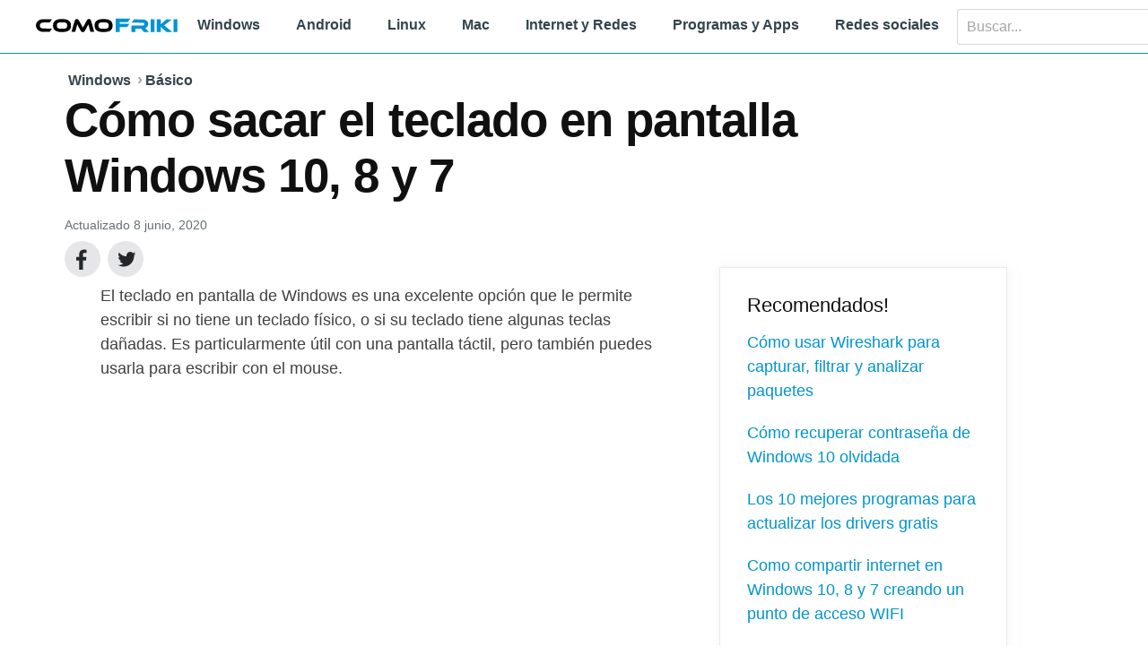

--- FILE ---
content_type: text/html; charset=UTF-8
request_url: https://comofriki.com/sacar-el-teclado-en-pantalla-en-windows/
body_size: 26008
content:
<!-- Archivo de cabecera gobal de Wordpress --><!DOCTYPE html><html lang="es"><head class="loc head"><script>var __ezHttpConsent={setByCat:function(src,tagType,attributes,category,force,customSetScriptFn=null){var setScript=function(){if(force||window.ezTcfConsent[category]){if(typeof customSetScriptFn==='function'){customSetScriptFn();}else{var scriptElement=document.createElement(tagType);scriptElement.src=src;attributes.forEach(function(attr){for(var key in attr){if(attr.hasOwnProperty(key)){scriptElement.setAttribute(key,attr[key]);}}});var firstScript=document.getElementsByTagName(tagType)[0];firstScript.parentNode.insertBefore(scriptElement,firstScript);}}};if(force||(window.ezTcfConsent&&window.ezTcfConsent.loaded)){setScript();}else if(typeof getEzConsentData==="function"){getEzConsentData().then(function(ezTcfConsent){if(ezTcfConsent&&ezTcfConsent.loaded){setScript();}else{console.error("cannot get ez consent data");force=true;setScript();}});}else{force=true;setScript();console.error("getEzConsentData is not a function");}},};</script>
<script>var ezTcfConsent=window.ezTcfConsent?window.ezTcfConsent:{loaded:false,store_info:false,develop_and_improve_services:false,measure_ad_performance:false,measure_content_performance:false,select_basic_ads:false,create_ad_profile:false,select_personalized_ads:false,create_content_profile:false,select_personalized_content:false,understand_audiences:false,use_limited_data_to_select_content:false,};function getEzConsentData(){return new Promise(function(resolve){document.addEventListener("ezConsentEvent",function(event){var ezTcfConsent=event.detail.ezTcfConsent;resolve(ezTcfConsent);});});}</script>
<script>if(typeof _setEzCookies!=='function'){function _setEzCookies(ezConsentData){var cookies=window.ezCookieQueue;for(var i=0;i<cookies.length;i++){var cookie=cookies[i];if(ezConsentData&&ezConsentData.loaded&&ezConsentData[cookie.tcfCategory]){document.cookie=cookie.name+"="+cookie.value;}}}}
window.ezCookieQueue=window.ezCookieQueue||[];if(typeof addEzCookies!=='function'){function addEzCookies(arr){window.ezCookieQueue=[...window.ezCookieQueue,...arr];}}
addEzCookies([{name:"ezoab_229014",value:"mod1-c; Path=/; Domain=comofriki.com; Max-Age=7200",tcfCategory:"store_info",isEzoic:"true",},{name:"ezosuibasgeneris-1",value:"6e1bd367-8ba0-443c-6d2c-38e228681906; Path=/; Domain=comofriki.com; Expires=Sat, 16 Jan 2027 02:34:26 UTC; Secure; SameSite=None",tcfCategory:"understand_audiences",isEzoic:"true",}]);if(window.ezTcfConsent&&window.ezTcfConsent.loaded){_setEzCookies(window.ezTcfConsent);}else if(typeof getEzConsentData==="function"){getEzConsentData().then(function(ezTcfConsent){if(ezTcfConsent&&ezTcfConsent.loaded){_setEzCookies(window.ezTcfConsent);}else{console.error("cannot get ez consent data");_setEzCookies(window.ezTcfConsent);}});}else{console.error("getEzConsentData is not a function");_setEzCookies(window.ezTcfConsent);}</script><script type="text/javascript" data-ezscrex='false' data-cfasync='false'>window._ezaq = Object.assign({"edge_cache_status":11,"edge_response_time":188,"url":"https://comofriki.com/sacar-el-teclado-en-pantalla-en-windows/"}, typeof window._ezaq !== "undefined" ? window._ezaq : {});</script><script type="text/javascript" data-ezscrex='false' data-cfasync='false'>window._ezaq = Object.assign({"ab_test_id":"mod1-c"}, typeof window._ezaq !== "undefined" ? window._ezaq : {});window.__ez=window.__ez||{};window.__ez.tf={};</script><script type="text/javascript" data-ezscrex='false' data-cfasync='false'>window.ezDisableAds = true;</script><script data-ezscrex='false' data-cfasync='false' data-pagespeed-no-defer>var __ez=__ez||{};__ez.stms=Date.now();__ez.evt={};__ez.script={};__ez.ck=__ez.ck||{};__ez.template={};__ez.template.isOrig=true;window.__ezScriptHost="//www.ezojs.com";__ez.queue=__ez.queue||function(){var e=0,i=0,t=[],n=!1,o=[],r=[],s=!0,a=function(e,i,n,o,r,s,a){var l=arguments.length>7&&void 0!==arguments[7]?arguments[7]:window,d=this;this.name=e,this.funcName=i,this.parameters=null===n?null:w(n)?n:[n],this.isBlock=o,this.blockedBy=r,this.deleteWhenComplete=s,this.isError=!1,this.isComplete=!1,this.isInitialized=!1,this.proceedIfError=a,this.fWindow=l,this.isTimeDelay=!1,this.process=function(){f("... func = "+e),d.isInitialized=!0,d.isComplete=!0,f("... func.apply: "+e);var i=d.funcName.split("."),n=null,o=this.fWindow||window;i.length>3||(n=3===i.length?o[i[0]][i[1]][i[2]]:2===i.length?o[i[0]][i[1]]:o[d.funcName]),null!=n&&n.apply(null,this.parameters),!0===d.deleteWhenComplete&&delete t[e],!0===d.isBlock&&(f("----- F'D: "+d.name),m())}},l=function(e,i,t,n,o,r,s){var a=arguments.length>7&&void 0!==arguments[7]?arguments[7]:window,l=this;this.name=e,this.path=i,this.async=o,this.defer=r,this.isBlock=t,this.blockedBy=n,this.isInitialized=!1,this.isError=!1,this.isComplete=!1,this.proceedIfError=s,this.fWindow=a,this.isTimeDelay=!1,this.isPath=function(e){return"/"===e[0]&&"/"!==e[1]},this.getSrc=function(e){return void 0!==window.__ezScriptHost&&this.isPath(e)&&"banger.js"!==this.name?window.__ezScriptHost+e:e},this.process=function(){l.isInitialized=!0,f("... file = "+e);var i=this.fWindow?this.fWindow.document:document,t=i.createElement("script");t.src=this.getSrc(this.path),!0===o?t.async=!0:!0===r&&(t.defer=!0),t.onerror=function(){var e={url:window.location.href,name:l.name,path:l.path,user_agent:window.navigator.userAgent};"undefined"!=typeof _ezaq&&(e.pageview_id=_ezaq.page_view_id);var i=encodeURIComponent(JSON.stringify(e)),t=new XMLHttpRequest;t.open("GET","//g.ezoic.net/ezqlog?d="+i,!0),t.send(),f("----- ERR'D: "+l.name),l.isError=!0,!0===l.isBlock&&m()},t.onreadystatechange=t.onload=function(){var e=t.readyState;f("----- F'D: "+l.name),e&&!/loaded|complete/.test(e)||(l.isComplete=!0,!0===l.isBlock&&m())},i.getElementsByTagName("head")[0].appendChild(t)}},d=function(e,i){this.name=e,this.path="",this.async=!1,this.defer=!1,this.isBlock=!1,this.blockedBy=[],this.isInitialized=!0,this.isError=!1,this.isComplete=i,this.proceedIfError=!1,this.isTimeDelay=!1,this.process=function(){}};function c(e,i,n,s,a,d,c,u,f){var m=new l(e,i,n,s,a,d,c,f);!0===u?o[e]=m:r[e]=m,t[e]=m,h(m)}function h(e){!0!==u(e)&&0!=s&&e.process()}function u(e){if(!0===e.isTimeDelay&&!1===n)return f(e.name+" blocked = TIME DELAY!"),!0;if(w(e.blockedBy))for(var i=0;i<e.blockedBy.length;i++){var o=e.blockedBy[i];if(!1===t.hasOwnProperty(o))return f(e.name+" blocked = "+o),!0;if(!0===e.proceedIfError&&!0===t[o].isError)return!1;if(!1===t[o].isComplete)return f(e.name+" blocked = "+o),!0}return!1}function f(e){var i=window.location.href,t=new RegExp("[?&]ezq=([^&#]*)","i").exec(i);"1"===(t?t[1]:null)&&console.debug(e)}function m(){++e>200||(f("let's go"),p(o),p(r))}function p(e){for(var i in e)if(!1!==e.hasOwnProperty(i)){var t=e[i];!0===t.isComplete||u(t)||!0===t.isInitialized||!0===t.isError?!0===t.isError?f(t.name+": error"):!0===t.isComplete?f(t.name+": complete already"):!0===t.isInitialized&&f(t.name+": initialized already"):t.process()}}function w(e){return"[object Array]"==Object.prototype.toString.call(e)}return window.addEventListener("load",(function(){setTimeout((function(){n=!0,f("TDELAY -----"),m()}),5e3)}),!1),{addFile:c,addFileOnce:function(e,i,n,o,r,s,a,l,d){t[e]||c(e,i,n,o,r,s,a,l,d)},addDelayFile:function(e,i){var n=new l(e,i,!1,[],!1,!1,!0);n.isTimeDelay=!0,f(e+" ...  FILE! TDELAY"),r[e]=n,t[e]=n,h(n)},addFunc:function(e,n,s,l,d,c,u,f,m,p){!0===c&&(e=e+"_"+i++);var w=new a(e,n,s,l,d,u,f,p);!0===m?o[e]=w:r[e]=w,t[e]=w,h(w)},addDelayFunc:function(e,i,n){var o=new a(e,i,n,!1,[],!0,!0);o.isTimeDelay=!0,f(e+" ...  FUNCTION! TDELAY"),r[e]=o,t[e]=o,h(o)},items:t,processAll:m,setallowLoad:function(e){s=e},markLoaded:function(e){if(e&&0!==e.length){if(e in t){var i=t[e];!0===i.isComplete?f(i.name+" "+e+": error loaded duplicate"):(i.isComplete=!0,i.isInitialized=!0)}else t[e]=new d(e,!0);f("markLoaded dummyfile: "+t[e].name)}},logWhatsBlocked:function(){for(var e in t)!1!==t.hasOwnProperty(e)&&u(t[e])}}}();__ez.evt.add=function(e,t,n){e.addEventListener?e.addEventListener(t,n,!1):e.attachEvent?e.attachEvent("on"+t,n):e["on"+t]=n()},__ez.evt.remove=function(e,t,n){e.removeEventListener?e.removeEventListener(t,n,!1):e.detachEvent?e.detachEvent("on"+t,n):delete e["on"+t]};__ez.script.add=function(e){var t=document.createElement("script");t.src=e,t.async=!0,t.type="text/javascript",document.getElementsByTagName("head")[0].appendChild(t)};__ez.dot=__ez.dot||{};__ez.queue.addFileOnce('/detroitchicago/boise.js', '/detroitchicago/boise.js?gcb=195-0&cb=5', true, [], true, false, true, false);__ez.queue.addFileOnce('/parsonsmaize/abilene.js', '/parsonsmaize/abilene.js?gcb=195-0&cb=b20dfef28c', true, [], true, false, true, false);__ez.queue.addFileOnce('/parsonsmaize/mulvane.js', '/parsonsmaize/mulvane.js?gcb=195-0&cb=e75e48eec0', true, ['/parsonsmaize/abilene.js'], true, false, true, false);__ez.queue.addFileOnce('/detroitchicago/birmingham.js', '/detroitchicago/birmingham.js?gcb=195-0&cb=539c47377c', true, ['/parsonsmaize/abilene.js'], true, false, true, false);</script>
<script data-ezscrex="false" type="text/javascript" data-cfasync="false">window._ezaq = Object.assign({"ad_cache_level":0,"adpicker_placement_cnt":0,"ai_placeholder_cache_level":0,"ai_placeholder_placement_cnt":-1,"domain":"comofriki.com","domain_id":229014,"ezcache_level":0,"ezcache_skip_code":14,"has_bad_image":0,"has_bad_words":0,"is_sitespeed":0,"lt_cache_level":0,"publish_date":"2018-03-14","response_size":109375,"response_size_orig":103577,"response_time_orig":216,"template_id":5,"url":"https://comofriki.com/sacar-el-teclado-en-pantalla-en-windows/","word_count":0,"worst_bad_word_level":0}, typeof window._ezaq !== "undefined" ? window._ezaq : {});__ez.queue.markLoaded('ezaqBaseReady');</script>
<script type='text/javascript' data-ezscrex='false' data-cfasync='false'>
window.ezAnalyticsStatic = true;

function analyticsAddScript(script) {
	var ezDynamic = document.createElement('script');
	ezDynamic.type = 'text/javascript';
	ezDynamic.innerHTML = script;
	document.head.appendChild(ezDynamic);
}
function getCookiesWithPrefix() {
    var allCookies = document.cookie.split(';');
    var cookiesWithPrefix = {};

    for (var i = 0; i < allCookies.length; i++) {
        var cookie = allCookies[i].trim();

        for (var j = 0; j < arguments.length; j++) {
            var prefix = arguments[j];
            if (cookie.indexOf(prefix) === 0) {
                var cookieParts = cookie.split('=');
                var cookieName = cookieParts[0];
                var cookieValue = cookieParts.slice(1).join('=');
                cookiesWithPrefix[cookieName] = decodeURIComponent(cookieValue);
                break; // Once matched, no need to check other prefixes
            }
        }
    }

    return cookiesWithPrefix;
}
function productAnalytics() {
	var d = {"pr":[6],"omd5":"30e0491004297401f2074039dd79a690","nar":"risk score"};
	d.u = _ezaq.url;
	d.p = _ezaq.page_view_id;
	d.v = _ezaq.visit_uuid;
	d.ab = _ezaq.ab_test_id;
	d.e = JSON.stringify(_ezaq);
	d.ref = document.referrer;
	d.c = getCookiesWithPrefix('active_template', 'ez', 'lp_');
	if(typeof ez_utmParams !== 'undefined') {
		d.utm = ez_utmParams;
	}

	var dataText = JSON.stringify(d);
	var xhr = new XMLHttpRequest();
	xhr.open('POST','/ezais/analytics?cb=1', true);
	xhr.onload = function () {
		if (xhr.status!=200) {
            return;
		}

        if(document.readyState !== 'loading') {
            analyticsAddScript(xhr.response);
            return;
        }

        var eventFunc = function() {
            if(document.readyState === 'loading') {
                return;
            }
            document.removeEventListener('readystatechange', eventFunc, false);
            analyticsAddScript(xhr.response);
        };

        document.addEventListener('readystatechange', eventFunc, false);
	};
	xhr.setRequestHeader('Content-Type','text/plain');
	xhr.send(dataText);
}
__ez.queue.addFunc("productAnalytics", "productAnalytics", null, true, ['ezaqBaseReady'], false, false, false, true);
</script><base href="https://comofriki.com/sacar-el-teclado-en-pantalla-en-windows/"/>
<style type="text/css" media="all">
.is-text-hidden {
    font-size: 0!important;
}
#navegacion {
    float: left;
}
center{
    margin-bottom: 1.5em;
}
.video-container {
    position: relative;
    padding-bottom: 56.25%;
    padding-top: 30px;
    height: 0;
    overflow: hidden;
    width: 100%}
.video-container embed, .video-container iframe, .video-container object {
    position: absolute;
    top: 0;
    left: 0;
    width: 100%;
    height: 100%}
@media only screen and (max-width:768px) {
    #navegacion {
    display: none;
}
}#header_1-0.nav-up {
    top: -65px;
}
#relleno {
    padding-top: 60px;
}
.article-content a img {
    cursor: zoom-in;
}
.aligncenter {
    text-align: center;
}
.footer .primary-nav {
    border-top: 1px solid #848484;
    padding: .625rem 0;
}
@media(min-width:54em) {
    .footer .primary-nav {
    width: 33.3333%}
}@media(min-width:45em) {
    .footer .primary-nav {
    padding: 0;
    margin: 0 2% 0 0;
    border-top: 0;
}
}@media(min-width:59.375em) {
    .footer .primary-nav-list-item, .mntl-pl-component .primary-nav-list-item {
    width: auto;
    margin: 0 .2rem;
}
}.primary-nav-list-item {
    list-style: none;
    line-height: 1em;
}
/*.wp-caption-text {
    font-size: 14px;
    margin: 0!important;
    padding: 5px 10px 5px 10px;
    text-align: left;
    color: #555;
}*/
#rela {
    float: left;
    display: block;
    text-align: center;
    width: 100%
    
}
.gsc-control-cse {
    padding: 0!important;
}
.g-four-up, .g-three-up {
    display: -webkit-box;
    display: -webkit-flex;
    display: -ms-flexbox;
}
.g-three-up {
    display: flex;
    -webkit-flex-wrap: wrap;
    -ms-flex-wrap: wrap;
    flex-wrap: wrap;
}
.g-three-up .g-item {
    width: 50%}
.g-four-up .g-item {
    width: 100%}
@media(min-width:35em) {
    .g-four-up .g-item {
    width: 50%}
}@media(min-width:45em) {
    .g-four-up .g-item {
    width: 33.33333%}
}@media(min-width:72rem) {
    .g-four-up .g-item {
    width: 25%}
}.g-four-up {
    display: flex;
    -webkit-flex-wrap: wrap;
    -ms-flex-wrap: wrap;
    flex-wrap: wrap;
}
.block, .block img {
    width: 100%;
    background: #fff;
}
.block {
    cursor: pointer;
    font-weight: 700;
    overflow: hidden;
    -webkit-box-flex: 1;
    -webkit-flex-grow: 1;
    -ms-flex-positive: 1;
    flex-grow: 1;
    display: -webkit-box;
    display: -webkit-flex;
    display: -ms-flexbox;
    display: flex;
    -webkit-box-orient: horizontal;
    -webkit-box-direction: normal;
    -webkit-flex-direction: row;
    -ms-flex-direction: row;
    flex-direction: row;
}
@media(min-width:29em) {
    .block: not(.block-horizontal) {
    -webkit-box-orient: vertical;
    -webkit-box-direction: normal;
    -webkit-flex-direction: column;
    -ms-flex-direction: column;
    flex-direction: column;
}
}@media(min-width:29em) {
    .block-list .block {
    box-shadow: -1px 0 2px 0 rgba(1, 1, 1, .12), 1px 0 2px 0 rgba(1, 1, 1, .12), 0 1px 1px 0 rgba(1, 1, 1, .24);
}
}.block-title {
    box-sizing: border-box;
    font-size: 1.125rem;
    line-height: 1.2em;
    font-weight: 700;
}
.block-content {
    -webkit-box-flex: 1;
    -webkit-flex-grow: 1;
    -ms-flex-positive: 1;
    flex-grow: 1;
    padding: 1rem;
    width: 100%}
@media(min-width:54em) {
    .search-layout .search-content {
    padding-top: 20px;
    padding-right: 20px;
}
}.search-layout .search-content {
    min-height: 600px;
    position: relative;
    margin: 1.25rem 0;
}
h2.section-title {
    margin-bottom: 15px!important;
    text-align: left;
}
.is-hidden {
    display: none!important;
}
body {
    -webkit-flex-direction: column;
}
.article-content h2 {
    margin: 2rem 0 0;
    font-weight: 700;
    padding-bottom: .8em;
}
.block, .block img {
    width: 100%;
    background: #fff;
}
.block {
    cursor: pointer;
    font-weight: 700;
    overflow: hidden;
    -webkit-box-flex: 1;
    -webkit-flex-grow: 1;
    -ms-flex-positive: 1;
    flex-grow: 1;
    display: -webkit-box;
    display: -webkit-flex;
    display: -ms-flexbox;
    display: flex;
    -webkit-box-orient: horizontal;
    -webkit-box-direction: normal;
    -webkit-flex-direction: row;
    -ms-flex-direction: row;
    flex-direction: row;
}
@media(min-width:29em) {
    .block: not(.block-horizontal) {
    -webkit-box-orient: vertical;
    -webkit-box-direction: normal;
    -webkit-flex-direction: column;
    -ms-flex-direction: column;
    flex-direction: column;
}
}@media(min-width:29em) {
    .block-list .block {
    box-shadow: -1px 0 2px 0 rgba(1, 1, 1, .12), 1px 0 2px 0 rgba(1, 1, 1, .12), 0 1px 1px 0 rgba(1, 1, 1, .24);
}
}@media(min-width:29em) {
    .block-content, .block-media {
    border-top: 0;
    display: block;
}
}@media(min-width:29em) {
    .block img, .block-media {
    width: 100%;
    height: auto;
}
}@media(min-width:29em) {
    .block-content, .block-media {
    border-top: 0;
    display: block;
}
}.block-title {
    box-sizing: border-box;
    font-size: 1.125rem;
    line-height: 1.2em;
    font-weight: 700;
}
.block-content {
    -webkit-box-flex: 1;
    -webkit-flex-grow: 1;
    -ms-flex-positive: 1;
    flex-grow: 1;
    padding: 1rem;
    width: 100%}
@media(min-width:29em) {
    .block-list .block-list-item {
    padding: .625rem;
}
}@media(min-width:29em) {
    .block-list .block-list-item {
    padding: .625rem;
}
}.block-content h2 {
    margin-bottom: 0;
}
.block-title {
    box-sizing: border-box;
    font-size: 1.125rem;
    line-height: 1.2em;
    font-weight: 700;
}
.block-list {
    clear: both;
    box-shadow: -1px 0 2px 0 rgba(1, 1, 1, .12), 1px 0 2px 0 rgba(1, 1, 1, .12), 0 1px 1px 0 rgba(1, 1, 1, .24);
}
@media(min-width:45em) {
    .page-not-found-hero {
    min-height: 25rem;
}
}.page-not-found-hero {
    padding-bottom: 0;
}
h1, h2 {
    line-height: 1em;
    word-wrap: break-word;
}
h1, h2, h3 {
    word-wrap: break-word;
}
.btn, body {
    background: #fff;
}
.btn, .btn-container {
    text-align: center;
    outline: 0;
}
.btn, a {
    outline: 0;
}
* {
    box-sizing: border-box;
}
blockquote, body, div, figure, footer, form, h1, h2, h3, h4, h5, h6, header, html, iframe, label, legend, li, nav, object, ol, p, section, table, ul {
    margin: 0;
    padding: 0;
}
article, figure, footer, header, nav, section {
    display: block;
}
ul {
    list-style: none;
}
[contenteditable]:before {
    content: "\feff";
    display: inline-block;
    width: 0;
}
a img {
    border-width: 0;
}
.is-hidden {
    display: none!important;
}
body {
    display: -webkit-box;
    display: -webkit-flex;
    display: -ms-flexbox;
}
.is-vishidden {
    position: absolute!important;
    overflow: hidden;
    width: 1px;
    height: 1px;
    padding: 0;
    border: 0;
    clip: rect(1px, 1px, 1px, 1px);
}
.is-invisible {
    visibility: hidden;
}
body {
    font-family: "Open Sans", sans-serif;
    font-size: 1.125rem;
    line-height: 1.5;
    color: #404040;
}
@media screen and (min-width:768px) {
    body {
    font-family: "Roboto", sans-serif;
}
}h2, h3, h4, h5 {
    font-weight: 400;
}
a {
    color: #0094cc;
    text-decoration: none;
    -webkit-transition: color .15s ease-out;
    transition: color .15s ease-out;
}
.btn, h1, h2, h3 {
    color: #101010;
}
h1 {
    font-size: 2rem;
    margin: 0 0 .5rem;
}
@media all and (min-width:45em) {
    h1 {
    font-size: 2.25rem;
}
}h2 {
    font-size: 1.375rem;
    line-height: 1.5rem;
    margin-bottom: 1rem;
}
h3 {
    font-size:  1.6em;
    margin-top:  32px;
    margin-bottom:  32px;
}
.btn-go, .section-title, .text-btn {
    font-weight: 700;
}
img {
    max-width: 100%;
    height:  auto;
}
.btn {
    display: inline-block;
    border: 1px solid #d8d8d8;
    padding-left: 1em;
    padding-right: 1em;
    line-height: 1;
    cursor: pointer;
    -webkit-transition: all .15s ease-out, visibility .1ms;
    transition: all .15s ease-out, visibility .1ms;
}
.btn:focus, .btn:hover {
    background: #f0f0f0;
    color: #0094cc;
}
.btn-container, .menu-button {
    position: relative;
    background: 0 0;
    cursor: pointer;
}
.menu-button, .text-btn {
    text-transform: uppercase;
    display: block;
}
.text-btn {
    letter-spacing: .2px;
    color: #101010;
    padding: .8rem 0;
    border-top: 1px solid #d8d8d8;
}
.text-btn-icon {
    margin: 0 2px;
    -webkit-transition: all .15s ease-in-out;
    transition: all .15s ease-in-out;
}
blockquote, p {
    margin-bottom: 1em;
}
.text-btn:focus, .text-btn:hover {
    color: #0094cc;
}
.text-btn-small {
    font-size: .75rem;
}
.btn-small, .menu-button {
    font-size: .8125rem;
}
.text-btn-bright {
    color: #0094cc;
}
@media(max-width:35em) {
    .text-btn {
    text-align: center;
}
}.menu-button {
    color: #848484;
    letter-spacing: 1px;
    border: 0;
    padding: 0;
    -webkit-transition: all .15s ease-in-out;
    transition: all .15s ease-in-out;
    z-index: 8;
}
.l-left-sidebar, [role=main] {
    position: relative;
}
.btn-go {
    background: #00baff;
    border: 0;
    font-size: 1rem;
    border-top-right-radius: 3px;
    border-bottom-right-radius: 3px;
}
.btn-go, .btn-go:focus, .btn-go:hover {
    color: #fff;
}
.btn-go:hover {
    background: #0094cc;
}
::-webkit-input-placeholder {
    color: #848484;
    font-size: 1rem;
}
::-moz-placeholder {
    color: #848484;
    font-size: 1rem;
}
::-ms-input-placeholder {
    color: #848484;
    font-size: 1rem;
}
fieldset {
    border: 0;
    padding: 0;
    margin: 0;
}
label {
    display: block;
    padding-bottom: .25em;
}
button {
    cursor: pointer;
}
button, input, select, textarea {
    font-size: 100%;
    margin: 0;
}
input, textarea {
    width: 100%;
    border: 1px solid #d8d8d8;
    padding: .6rem .65rem;
    line-height: 1.2rem;
    color: #101010;
}
.intro, blockquote {
    font-style: italic;
    color: #848484;
}
input[type=number], input[type=search], input[type=text], input[type=url], textarea {
    -webkit-appearance: none;
}
input[type=submit] {
    padding: .5em;
    background: #f0f0f0;
    border: 1px solid #848484;
    cursor: pointer;
}
input[type=checkbox], input[type=radio] {
    width: auto;
    margin-right: .3em;
}
input[type=search] {
    -webkit-appearance: none;
    border-radius: 0;
}
input[type=search]::-webkit-search-cancel-button, input[type=search]::-webkit-search-decoration {
    -webkit-appearance: none;
}
.input-group {
    display: -webkit-box;
    display: -webkit-flex;
    display: -ms-flexbox;
    display: flex;
    font-size: 1rem;
}
.input-group input {
    -webkit-box-flex: 1;
    -webkit-flex: 1;
    -ms-flex: 1;
    flex: 1;
    font-size: 1rem;
    height: 42px;
    border-radius: 3px 0 0 3px;
}
blockquote {
    border-left: 3px solid #0094cc;
    padding-left: 1em;
}
hr {
    border: 0;
    height: 1px;
    background: #d8d8d8;
    margin: 1em 0;
}
textarea {
    resize: none;
}
.intro {
    font-size: 1.125rem;
}
.section-title {
    padding: .3rem 0;
    margin: .2rem 0 .3rem 0;
    font-size: 1.72rem;
    color: #3f3f3f;
}
[role=main] {
    -webkit-box-flex: 1;
    -webkit-flex: 1 0 auto;
    -ms-flex: 1 0 auto;
    flex: 1 0 auto;
    padding: 0 .625rem;
    width: 100%;
    overflow-x: hidden;
}
@media(min-width:45em) {
    [role=main] {
    padding: 0 2rem 4em;
}
}@media(min-width:78em) {
    [role=main] {
    padding: 0 -webkit-calc(50% - 35.5rem) 1em;
    padding: 0 calc(50% - 35.5rem) 1em;
}
}.header~.main {
    margin-top: 10px;
}
@media(min-width:54em) {
    .header-condensed+.main {
    margin-top: 50px;
}
.l-left-sidebar {
    display: -webkit-box;
    display: -webkit-flex;
    display: -ms-flexbox;
    display: flex;
}
.l-left-sidebar .l-sidebar {
    width: 230px;
    margin-right: 30px;
}
.l-left-sidebar .l-main {
    -webkit-box-flex: 1;
    -webkit-flex: 1;
    -ms-flex: 1;
    flex: 1;
}
}.icon[class*=' icon-arrow-'] {
    width: 13px;
    height: 13px;
}
.icon.icon-arrow-down {
    position: relative;
    top: 1px;
}
.icon[class*=' icon-caret-'] {
    width: 11px;
    height: 11px;
}
.icon[class*=' icon-line-caret-'] {
    width: 11px;
    height: 11px;
    stroke: #0094cc;
}
.icon[class*=' icon-arrow-'], .icon[class*=' icon-caret-'] {
    fill: #0094cc;
}
.icon.icon-camera {
    width: 15px;
    height: 15px;
    fill: #a6a6a6;
}
#main {
    position: relative;
}
.header {
    -webkit-transition: all .15s ease-in-out;
}
.header {
    display: -webkit-box;
    display: -webkit-flex;
    display: -ms-flexbox;
    display: flex;
    -webkit-box-align: center;
    -webkit-align-items: center;
    -ms-flex-align: center;
    align-items: center;
    -webkit-box-pack: justify;
    -webkit-justify-content: space-between;
    -ms-flex-pack: justify;
    justify-content: space-between;
    padding-left: 1.2rem;
    padding-right: 1.2rem;
    position: fixed;
    top: 0;
    left: 0;
    z-index: 5;
    width: 100%;
    background: #fff;
    height: 67px;
    border-bottom: 1px solid #0093d6;
    transition: all .15s ease-in-out;
}
.header .menu-button span, .header .menu-button svg.icon-close {
    display: none;
}
.header .logo {
    position: relative;
    top: 14px;
}
.header .logo, .header .logo-img {
    width: 170px;
    height: 60px;
}
@media(min-width:35em) {
    .header {
    height: 78px;
    border-bottom-width: 1px;
}
.header .logo {
    top: 13px;
}
.header .logo, .header .logo-img {
    width: 235px;
    height: 65px;
}
}@media(min-width:54em) {
    .header {
    height: 98px;
    border-bottom-width: 1px;
}
.header .logo {
    top: 18px;
}
.header .logo, .header .logo-img {
    width: 360px;
    height: 75px;
}
}@media(min-width:78em) {
    .header {
    padding-left: -webkit-calc(50% - 37.5rem);
    padding-left: calc(50% - 37.5rem);
    padding-right: -webkit-calc(50% - 37.5rem);
    padding-right: calc(50% - 37.5rem);
}
}.header .menu-button-container {
    -webkit-box-flex: 1;
    -webkit-flex: 1;
    -ms-flex: 1;
    flex: 1;
}
.header .menu-button {
    outline: 0;
}
.header .menu-button svg.icon-close, .header .menu-button svg.icon-menu {
    width: 25px;
    height: 20px;
    margin-right: .625rem;
    fill: #848484;
    stroke: #848484;
    -webkit-transition: all .15s ease-in-out;
    transition: all .15s ease-in-out;
}
.header .menu-button svg.icon-menu {
    position: relative;
    top: 1px;
}
@media(min-width:29em) {
    .header .menu-button span {
    display: block;
}
}.header .menu-button:focus svg.icon-close, .header .menu-button:focus svg.icon-menu, .header .menu-button:hover svg.icon-close, .header .menu-button:hover svg.icon-menu {
    fill: #3f3f3f;
    stroke: #3f3f3f;
}
.header>.general-search {
    -webkit-box-flex: 1;
    -webkit-flex: 1;
    -ms-flex: 1;
    flex: 1;
    z-index: 3;
    -webkit-box-ordinal-group: 5;
    -webkit-order: 4;
    -ms-flex-order: 4;
    order: 4;
}
.header>.general-search .search-icon {
    float: right;
}
@media(min-width:54em) {
    .header>.general-search .search-icon {
    display: none;
}
}.header>.general-search .general-search-form {
    float: right;
    width: 300px;
}
@media(max-width:54em) {
    .header>.general-search .general-search-form {
    display: none;
}
}@media(max-width:64em) {
    .header>.general-search .general-search-form {
    width: 260px;
}
}.header .header-nav-panel {
    width: 100%;
    overflow-y: auto;
    overflow-x: hidden;
    -webkit-box-flex: 1;
    -webkit-flex: 1 0 100%;
    -ms-flex: 1 0 100%;
    flex: 1 0 100%;
    -webkit-box-ordinal-group: 6;
    -webkit-order: 5;
    -ms-flex-order: 5;
    order: 5;
    display: -webkit-box;
    display: -webkit-flex;
    display: -ms-flexbox;
    display: flex;
    -webkit-box-orient: vertical;
    -webkit-box-direction: normal;
    -webkit-flex-direction: column;
    -ms-flex-direction: column;
    flex-direction: column;
    padding: 0 .625rem!important;
    position: fixed;
    top: 67px;
    left: 0;
    bottom: 0;
    right: 0;
    max-height: 0;
    z-index: 2;
    background: #111;
    background-size: contain;
    -webkit-transition: top .15s ease-in-out;
    transition: top .15s ease-in-out;
    transition: max-height .5s ease;
    -webkit-box-align: start;
    -webkit-align-items: flex-start;
    -ms-flex-align: start;
    align-items: flex-start;
    box-shadow: 0 2px 2px 0 rgba(0, 0, 0, .4);
}
@media(min-width:35em) {
    .header .header-nav-panel {
    top: 78px;
}
}.header-condensed {
    background: #fff;
    height: 60px;
    border-bottom-width: 1px;
}
.header-condensed .menu-button-container {
    margin-right: .625rem;
}
@media(min-width:54em) {
    .header .header-nav-panel {
    top: 98px;
}
.header-condensed .menu-button-container {
    -webkit-box-flex: inherit;
    -webkit-flex: inherit;
    -ms-flex: inherit;
    flex: inherit;
}
}.header-condensed .menu-button span {
    display: none;
}
@media(max-width:64em) {
    .header-condensed>.general-search .general-search-form {
    width: 300px;
}
}.header-condensed .logo {
    -webkit-align-self: center;
    -ms-flex-item-align: center;
    -ms-grid-row-align: center;
    align-self: center;
    top: -3px;
}
.header-condensed .logo, .header-condensed .logo-img {
    width: 160px;
    height: 34.06px;
}
.header-condensed .header-nav-panel {
    top: 60px;
}
.header.is-fullnav .header-nav-panel {
    display: block;
    max-height: 30vh;
    transition: max-height .5s ease;
}
@media all and (max-width:45em) {
    .header.is-fullnav .header-nav-panel {
    max-height: 72vh;
}
}.header.is-fullnav .menu-button svg.icon-close {
    display: block;
}
.header.is-fullnav .menu-button span, .header.is-fullnav .menu-button svg.icon-menu, .header.is-fullnav .search-icon {
    display: none;
}
@media(max-width:54em) {
    .header.is-fullnav .general-search-form {
    display: block;
    position: absolute;
    left: 0;
    width: 100%;
    background: #3f3f3f;
    z-index: 10;
    padding: 1em 1.25em;
    margin-top: 46px;
}
.header.is-fullnav .general-search-form .input-group {
    margin: 0 auto;
    max-width: 715px;
}
.header.is-fullnav .general-search-form .input-group input {
    height: 45px;
}
}@media(max-width:54em) and (min-width:35em) {
    .header.is-fullnav .general-search-form {
    margin-top: 55px;
    padding-top: 1.5rem;
}
}@media(max-width:54em) and (min-width:54em) {
    .header.is-fullnav .general-search-form {
    margin-top: 76px;
    padding-top: 3.5rem;
}
}@media(max-width:54em) {
    .header-condensed.is-fullnav .general-search-form {
    padding: 1.5em 1.25em;
    margin-top: 42px;
}
}@media(min-width:54em) {
    .homeTemplate .header: not(.header-condensed) .logo-img {
    width: 260px;
    height: 75px;
    margin-top: 7px;
}
}@media(min-width:64em) {
    .homeTemplate .header: not(.header-condensed) .logo-img {
    width: 270px;
    height: 85px;
    margin-top: 0;
}
}.general-search {
    min-height: 1.2em;
}
.general-search .icon-close, .general-search .icon-search {
    width: 25px;
    height: 20px;
    fill: #00baff;
    -webkit-transition: fill .15s ease-in-out;
    transition: fill .15s ease-in-out;
    position: relative;
    top: 2px;
    right: 0;
}
.general-search svg.go {
    fill: #fff;
}
.general-search .icon-search {
    width: 25px;
    height: 25px;
}
.general-search .icon-close {
    fill: #848484;
}
.general-search .input-group .btn:focus .icon-search, .general-search .input-group .btn:hover .icon-search, .general-search .search-icon:focus svg, .general-search .search-icon:hover svg {
    fill: #00baff;
}
.general-search .input-group {
    margin: 0;
}
.general-search .input-group input {
    outline: 0;
    border: 1px solid #d8d8d8;
    border-right: 0;
    padding: 0 10px;
    margin: 0;
    height: 40px;
}
.general-search .input-group input+.btn, .general-search .input-group span+.btn {
    padding: 0 1em;
}
@media(min-width:54em) {
    .general-search .input-group {
    display: -webkit-box;
    display: -webkit-flex;
    display: -ms-flexbox;
    display: flex;
}
.general-search-toggle {
    display: none;
}
}.general-search .search-icon {
    width: 3em;
    height: 2.4em;
    padding: 0;
    border: 0;
    background: 0 0;
    margin-left: auto;
    text-align: right;
    outline: 0;
}
.general-search.is-focus .btn-go {
    display: block;
}
.general-search-input::-webkit-input-placeholder {
    color: #a6a6a6;
}
.general-search-input::-moz-placeholder {
    color: #a6a6a6;
}
.general-search-input::-ms-input-placeholder {
    color: #a6a6a6;
}
.fullscreen-nav {
    display: -webkit-box;
    display: -webkit-flex;
    display: -ms-flexbox;
    display: flex;
    -webkit-box-orient: vertical;
    -webkit-box-direction: normal;
    -webkit-flex-direction: column;
    -ms-flex-direction: column;
    flex-direction: column;
    margin: 0 auto;
    padding: 2rem!important;
    max-width: 75rem;
    width: 100%}
@media screen and (max-width:800px) {
    .fullscreen-nav {
    margin-top: 70px;
}
}@media(min-width:54em) {
    .fullscreen-nav {
    padding-top: 3rem;
}
}.fullscreen-nav .view-all {
    text-transform: uppercase;
    font-size: 1rem;
}
@media(min-width:45em) {
    .fullscreen-nav .breadcrumbs-tags-section {
    width: 45%;
    padding-right: 3rem;
    margin-bottom: 1rem;
}
}@media(min-width:64em) {
    .fullscreen-nav .breadcrumbs-tags-section {
    width: 35%}
}.fullscreen-nav .breadcrumbs-list {
    background: 0 0;
    width: 100%}
.fullscreen-nav-list {
    max-width: 900px;
    -webkit-box-flex: 1;
    -webkit-flex-grow: 1;
    -ms-flex-positive: 1;
    flex-grow: 1;
    -webkit-box-orient: horizontal;
    -webkit-box-direction: normal;
    -webkit-flex-direction: row;
    -ms-flex-direction: row;
    flex-direction: row;
    -webkit-flex-wrap: wrap;
    -ms-flex-wrap: wrap;
    flex-wrap: wrap;
}
@media(min-width:54em) {
    .fullscreen-nav-list {
    display: -webkit-box;
    display: -webkit-flex;
    display: -ms-flexbox;
    display: flex;
    margin: 0 auto;
}
}.fullscreen-nav-list-item {
    -webkit-box-flex: 1;
    -webkit-flex-grow: 1;
    -ms-flex-positive: 1;
    flex-grow: 1;
    -webkit-flex-basis: 45%;
    -ms-flex-preferred-size: 45%;
    flex-basis: 45%;
    box-sizing: border-box;
}
@media(min-width:45em) {
    .fullscreen-nav-list-item {
    padding: 0 1rem 1rem;
}
.fullscreen-nav {
    -webkit-box-orient: horizontal;
    -webkit-box-direction: normal;
    -webkit-flex-direction: row;
    -ms-flex-direction: row;
    flex-direction: row;
}
}.fullscreen-nav-title {
    padding-bottom: .3rem;
    border-bottom: 1px solid #848484;
    padding-top: 45px;
    position: relative;
    overflow: hidden;
}
.fullscreen-nav-title a {
    color: #fff;
    font-size: 2rem;
    line-height: 2;
    font-weight: 700;
    display: block;
}
.fullscreen-nav-title a:hover {
    color: #0093d7;
}
.fullscreen-nav-sub {
    font-size: 1.3rem;
    line-height: 1.3em;
    font-weight: 700;
}
.fullscreen-nav-sub li:last-child {
    -webkit-column-span: all;
    column-span: all;
}
.fullscreen-nav-sub a {
    color: #fff;
    padding: .6rem 0;
    display: inline-block;
}
.fullscreen-nav-sub a:hover {
    color: #0093d7;
}
.fullscreen-nav-sub .text-btn-icon {
    left: -7px;
    margin-left: 5px;
}
.fullscreen-nav .general-search .search-icon, .fullscreen-nav-alternate .breadcrumbs-tags-section {
    display: none;
}
@media(min-width:45em) {
    .fullscreen-nav-alternate .fullscreen-nav-list {
    display: -webkit-box;
    display: -webkit-flex;
    display: -ms-flexbox;
    display: flex;
    margin: 0 auto;
}
}.taxlevel-4 .fullscreen-nav .breadcrumbs-list {
    display: block;
}
.breadcrumbs-list {
    position: relative;
    line-height: 1.6;
    margin-bottom: 1rem;
}
@media(min-width:54em) {
    .breadcrumbs-list-item {
    display: block;
    padding: 0;
    width: 100%}
}.breadcrumbs-list-link {
    font-weight: 700;
    position: relative;
    padding: .5em 0;
}
@media(min-width:54em) {
    .breadcrumbs-list-link.is-active {
    color: #0094cc;
}
.breadcrumbs-list-link.is-active:focus, .breadcrumbs-list-link.is-active:hover {
    color: #0094cc;
}
}.breadcrumbs-list.is-full {
    margin: 0 -.625rem;
    padding: 0 .625rem .625rem;
}
@media(max-width:54em) {
    .breadcrumbs-list.is-full .text-btn {
    text-align: center;
}
}@media(min-width:35em) {
    .breadcrumbs-list.is-full .breadcrumbs-list-list, .breadcrumbs-list.is-full .breadcrumbs-list-submenu {
    -webkit-box-orient: horizontal;
    -webkit-box-direction: normal;
    -webkit-flex-direction: row;
    -ms-flex-direction: row;
    flex-direction: row;
    -webkit-flex-wrap: wrap;
    -ms-flex-wrap: wrap;
    flex-wrap: wrap;
    margin-left: -.625rem;
    margin-right: -.625rem;
}
}@media(min-width:54em) {
    .breadcrumbs-list.is-full .breadcrumbs-list-list, .breadcrumbs-list.is-full .breadcrumbs-list-submenu {
    -webkit-box-orient: vertical;
    -webkit-box-direction: normal;
    -webkit-flex-direction: column;
    -ms-flex-direction: column;
    flex-direction: column;
    -webkit-flex-wrap: nowrap;
    -ms-flex-wrap: nowrap;
    flex-wrap: nowrap;
    margin: 0;
    padding: 0;
}
.breadcrumbs-list.is-full .breadcrumbs-list-list {
    padding-top: 10px;
}
}@media(min-width:35em) and (max-width:54em) {
    .breadcrumbs-list.is-full .breadcrumbs-list-item {
    padding: 0 .625rem;
    -webkit-box-orient: vertical;
    -webkit-box-direction: normal;
    -webkit-flex-direction: column;
    -ms-flex-direction: column;
    flex-direction: column;
}
}@media(min-width:35em) {
    .breadcrumbs-list.is-full .breadcrumbs-list-item {
    width: 50%}
}@media(min-width:54em) {
    .breadcrumbs-list.is-full .breadcrumbs-list-item {
    display: block;
    padding: 0;
    width: 100%}
.breadcrumbs-list.is-full .breadcrumbs-list-item.is-active li {
    width: 100%}
.breadcrumbs-list.is-full .breadcrumbs-list-item:last-child .breadcrumbs-list-link {
    border-bottom: 1px solid #e9e9e9;
}
.breadcrumbs-list.is-full .breadcrumbs-list-item:last-child:not(.empty-submenu) .breadcrumbs-list-link {
    border-bottom: 0;
}
.breadcrumbs-list.is-full .breadcrumbs-list-item:last-child:not(.empty-submenu) .breadcrumbs-list-submenu {
    border-bottom: 1px solid #e9e9e9;
}
}.breadcrumbs-list.is-full .breadcrumbs-list-link {
    padding: 1em 1.2rem 1em 0;
}
@media(min-width:35em) {
    .breadcrumbs-list.is-full .breadcrumbs-list-link {
    display: -webkit-box;
    display: -webkit-flex;
    display: -ms-flexbox;
    display: flex;
    -webkit-box-flex: 1;
    -webkit-flex: 1;
    -ms-flex: 1;
    flex: 1;
    padding-right: 0;
}
}@media(min-width:54em) {
    .breadcrumbs-list.is-full .breadcrumbs-list-link {
    display: block;
    padding: .5em 0;
}
}@media(min-width:35em) {
    .breadcrumbs-list.is-full .breadcrumbs-list-submenu {
    display: -webkit-box;
    display: -webkit-flex;
    display: -ms-flexbox;
    display: flex;
    -webkit-flex-wrap: wrap;
    -ms-flex-wrap: wrap;
    flex-wrap: wrap;
}
}@media(min-width:54em) {
    .breadcrumbs-list.is-full .breadcrumbs-list-submenu {
    display: block;
    margin: 0;
    padding-left: .8rem;
}
.breadcrumbs-list.is-full .breadcrumbs-list-submenu .breadcrumbs-list-submenu-item .breadcrumbs-list-link {
    border-bottom: 0;
}
.breadcrumbs-list.is-full .text-btn {
    display: none;
}
}@media(min-width:45em) {
    .breadcrumbs-list.is-full {
    margin: 0 -2rem;
    padding: 0 2rem .625rem;
}
}.breadcrumbs {
    margin-left: .5%}
.breadcrumbs-link {
    position: relative;
    font-size: 1rem;
    color: #34444c;
    line-height: 0;
    font-weight: 700;
}
.breadcrumbs-link:nth-child(2) {
    padding-left: 3px;
}
.breadcrumbs-link:focus, .breadcrumbs-link:hover {
    color: #0178a5;
}
.breadcrumbs span {
    font-size: 1.125rem;
    vertical-align: baseline;
    padding-right: 3px;
    color: #a6a6a6;
}
.breadcrumbs-list ul {
    display: -webkit-box;
    display: -webkit-flex;
    display: -ms-flexbox;
    display: flex;
    -webkit-box-orient: vertical;
    -webkit-box-direction: normal;
    -webkit-flex-flow: column;
    -ms-flex-flow: column;
    flex-flow: column;
}
.breadcrumbs-list-item {
    position: relative;
}
@media(max-width:35em) {
    .breadcrumbs-list-item: last-child, .taxonomy-list-item:last-child {
    border-bottom: 0;
}
}
.breadcrumbs-list-link {
    display: block;
    line-height: 1.375rem;
    font-size: 1rem;
    color: #3f3f3f;
    text-decoration: none;
    border-top: 1px solid #e9e9e9;
}
.breadcrumbs-list-link:hover {
    color: #0094cc;
}
.breadcrumbs-list-icon{
    position: absolute;
    right: 0;
    top: 50%;
    margin-top: -6px;
}
@media(min-width:35em) {
    .breadcrumbs-list-link {
    -webkit-transition: all .15s ease-in-out;
    transition: all .15s ease-in-out;
    -webkit-box-flex: 1;
    -webkit-flex: 1;
    -ms-flex: 1;
    flex: 1;
}
.breadcrumbs-list-icon {
    display: none;
}
}
@media(min-width:54em) {
    .breadcrumbs-list .text-btn {
    display: none;
}
}.footer-inner, .footer-nav {
    display: -webkit-box;
    display: -webkit-flex;
    display: -ms-flexbox;
    -webkit-box-direction: normal;
}
.footer {
    background: #3e3e3e;
    color: #fff;
    position: relative;
    padding-bottom: 10px;
}
.footer-inner {
    display: flex;
    -webkit-box-orient: vertical;
    -webkit-flex-direction: column;
    -ms-flex-direction: column;
    flex-direction: column;
    padding: 0 .625rem;
}
@media(min-width:45em) {
    .footer-inner {
    padding: 0 2rem;
    -webkit-box-orient: horizontal;
    -webkit-box-direction: normal;
    -webkit-flex-direction: row;
    -ms-flex-direction: row;
    flex-direction: row;
}
.footer-social {
    width: 35%}
}@media(min-width:78em) {
    .footer-inner {
    padding: 0 -webkit-calc(50% - 37.5rem);
    padding: 0 calc(50% - 37.5rem);
}
}.footer-nav {
    display: flex;
    -webkit-box-orient: vertical;
    -webkit-flex-direction: column;
    -ms-flex-direction: column;
    flex-direction: column;
    -ms-flex: 0 1 auto;
    font-size: 1.125rem;
    font-weight: 700;
    padding: 0 1rem;
}
@media(min-width:45em) and (max-width:64em) {
    .footer-nav {
    border-top: 1px solid #848484;
    padding-top: .625rem;
    margin: 0 1rem;
}
}@media(min-width:45em) {
    .footer-nav {
    -webkit-box-orient: horizontal;
    -webkit-box-direction: normal;
    -webkit-flex-direction: row;
    -ms-flex-direction: row;
    flex-direction: row;
    width: 55%;
    margin: .625rem 0 .625rem 0;
    border-top: 0;
    padding-top: 0;
    height: 100%}
}@media(min-width:45em) and (max-width:54em) {
    .footer-nav {
    width: 45%}
}.footer .footer-bottom {
    margin: 0 .625rem 1.5em;
    padding-left: 1rem;
}
@media(min-width:45em) {
    .footer .footer-bottom {
    margin-left: 2rem;
    margin-right: 2rem;
}
}@media(min-width:78em) {
    .footer .footer-bottom {
    margin-left: -webkit-calc(50% - 37.5rem);
    margin-left: calc(50% - 37.5rem);
    margin-right: -webkit-calc(50% - 37.5rem);
    margin-right: calc(50% - 37.5rem);
}
}@media(max-width:45em) {
    .footer .logo-inner {
    -webkit-box-pack: center;
    -webkit-justify-content: center;
    -ms-flex-pack: center;
    justify-content: center;
}
}.social-block {
    display: -webkit-box;
    display: -webkit-flex;
    display: -ms-flexbox;
    display: flex;
    position: relative;
    -webkit-box-orient: horizontal;
    -webkit-box-direction: normal;
    -webkit-flex-direction: row;
    -ms-flex-direction: row;
    flex-direction: row;
    -webkit-box-pack: justify;
    -webkit-justify-content: space-between;
    -ms-flex-pack: justify;
    justify-content: space-between;
    padding: 1rem;
}
.footer .social-block, .social-block-image {
    width: 125px;
    min-width: 125px;
    height: 70px;
    margin: 0 3rem 0 0;
}
@media(max-width:54em) {
    .social-block-image {
    margin: 0 1.2rem;
}
}.social-block-bottom {
    width: 300px;
    display: -webkit-box;
    display: -webkit-flex;
    display: -ms-flexbox;
    display: flex;
    -webkit-box-pack: justify;
    -webkit-justify-content: space-between;
    -ms-flex-pack: justify;
    justify-content: space-between;
    -webkit-box-align: center;
    -webkit-align-items: center;
    -ms-flex-align: center;
    align-items: center;
}
.footer .social-block {
    -webkit-flex-direction: column;
    -ms-flex-direction: column;
    flex-direction: column;
    padding-bottom: 1.25rem;
}
.footer .social-block .social-block-bottom {
    margin-top: 1.25rem;
}
.social-follow-title {
    font-size: 1.125rem;
    line-height: 1.3rem;
    font-weight: 700;
    color: #000;
    margin-bottom: .625rem;
}
.social-follow-list li {
    margin-right: 5px;
    float: left;
}
.social-follow-list li:last-child {
    margin-right: 0;
}
.social-follow-list li:only-child .social-follow-btn {
    width: auto;
    padding: 0 3px;
}
.social-follow-list li:only-child .social-follow-btn .label {
    display: inline;
}
.social-follow-btn {
    display: -webkit-box;
    display: -webkit-flex;
    display: -ms-flexbox;
    display: flex;
    -webkit-box-pack: center;
    -webkit-justify-content: center;
    -ms-flex-pack: center;
    justify-content: center;
    width: 42px;
    height: 42px;
    cursor: pointer;
    background: #00baff;
    -webkit-transition: all .15s ease-in-out;
    transition: all .15s ease-in-out;
    border-radius: 3px;
}
.social-follow-btn .label {
    display: none;
    line-height: 42px;
    color: #fff;
    font-weight: 700;
    margin: 1px 10px 0 -3px;
}
.social-follow-btn:focus, .social-follow-btn:hover {
    background: #0094cc;
}
.social-follow-btn-flipboard {
    padding: .63rem .9rem;
}
.social-follow-btn-facebook {
    background-color: #3b5998;
}
.social-follow-btn-facebook:focus, .social-follow-btn-facebook:hover {
    background-color: #344e86;
}
.social-follow-btn-twitter {
    background: #0b91ea;
}
.social-follow .icon {
    width: 42px;
}
.social-follow .icon-facebook {
    position: relative;
    top: -1px;
    width: 34px;
}
.footer .social-follow-title {
    color: #fff;
}
.footer-links {
    display: -webkit-box;
    display: -webkit-flex;
    display: -ms-flexbox;
    display: flex;
    -webkit-box-orient: horizontal;
    -webkit-box-direction: normal;
    -webkit-flex-direction: row;
    -ms-flex-direction: row;
    flex-direction: row;
    -webkit-flex-wrap: wrap;
    -ms-flex-wrap: wrap;
    flex-wrap: wrap;
    font-weight: 400;
    margin-top: .625rem;
}
.footer-links-item {
    display: block;
    line-height: 1;
    font-size: 1rem;
    padding: .625rem 0;
    width: 50%}
.footer-links-item a {
    color: #fff;
    -webkit-transition: all .15s ease-in-out;
    transition: all .15s ease-in-out;
}
.footer-links-item a:hover {
    text-decoration: underline;
}
@media(min-width:45em) {
    .footer-links {
    margin-top: 0;
}
}@media(min-width:54em) {
    .footer-links {
    height: 0;
}
}@media(max-width:54em) {
    .footer-links {
    margin-bottom: 40px;
}
}@media(min-width:45em) and (max-width:54em) {
    .footer-links {
    width: 50%}
.footer-links .footer-links-item {
    width: 100%}
}@media(max-width:35em) {
    .section-title {
    font-size: 1.125rem;
}
}.article {
    position: relative;
}
.article:before {
    content: "";
    display: block;
    height: 6px;
    width: 100vw;
    margin: 1em 0 1em -.625rem;
    background: #f0f0f0;
}
@media all and (min-width:45em) {
    .article: before {
    display: none;
}
}.article:first-of-type:before {
    display: none;
}
@media all and (min-width:78em) {
.article:not(.taxonomy-article) {
    padding-right: 0;
}
}@media all and (max-width:54em) {
    .header {
    box-shadow: 0 4px 3px -3px rgba(0, 0, 0, .08);
}
}@media all and (min-width:45em) and (max-width:54em) {
    .article {
    width: 100%;
    margin: 0 auto;
}
}@media all and (min-width:78em) {
    .article.taxonomy-article .billboard-sticky {
    right: -320px;
}
.article.taxonomy-article {
    padding-right: 0;
}
.article {
    width: 70%;
    float: left;
}
}
@media screen and (min-width: 1025px){
 .article {
    max-width: 720px;
  }    
}



.article-header {
    margin-bottom: 1rem;
}
@media all and (max-width:45em) {
    .article-header {
    padding-top: .625rem;
}.article-content {
    padding: 0px !important;        
}

}.article .pre-content {
    display: flex;
    flex-wrap: wrap;
    position: relative;
    margin-top: .625rem;
}
.article-content {
    min-height: 30em;
    font-size: 1.125rem;
    line-height: 1.5em;
    margin: .5rem 0 1rem;
    padding: 0px 40px;
}
.article-content a {
    background-color: transparent;
    color: inherit;
    text-decoration: none;
    -webkit-transition: background .15s cubic-bezier(.33, .66, .66, 1);
    -o-transition: background .15s cubic-bezier(.33, .66, .66, 1);
    transition: background .15s cubic-bezier(.33, .66, .66, 1);
    border-bottom: 1px solid #b4e7f8;
    -webkit-box-shadow: inset 0 -2px 0 #b4e7f8;
    box-shadow: inset 0 -2px 0 #b4e7f8;
}
.article-content a:focus, .article-content a:hover {
    color: #000;
    box-shadow: none;
    background-color: #b4e7f8;
}
.article-content pre {
    white-space: pre-wrap;
    background: #f0f0f0;
    border-left: 2px solid #3f3f3f;
    padding: 15px 10px;
    margin-left: 7px;
    overflow-x: auto;
}
.article-content>ul ul>li:before, .article-content>ul>li:before, .content-list-body>ol ol>li:before, .content-list-body>ol ul>li:before, .content-list-body>ul ol>li:before, .content-list-body>ul ul>li:before, .content-list-body>ul>li:before {
    content: '';
    margin-left: -.7em;
    margin-top: 9px;
    width: 5px;
    height: 5px;
    background: #0094cc;
    position: absolute;
}
.article-content table, .content-list-body table {
    border-collapse: collapse;
    border: 0;
    display: block;
    overflow-x: auto;
}
.article-content ol li:not(:last-child) br:last-child, .article-content ul li:not(:last-child) br:last-child, .article-content ul:not(:last-child) li:last-child br:last-child, .article-content ul:not(:last-child)>br:last-child, .content-list-body ol li:not(:last-child) br:last-child, .content-list-body ol:not(:last-child) li:last-child br:last-child, .content-list-body ol:not(:last-child)>br:last-child, .content-list-body ul li:not(:last-child) br:last-child, .content-list-body ul:not(:last-child) li:last-child br:last-child, .content-list-body ul:not(:last-child)>br:last-child, .content-list-body>li:empty {
    display: none;
}
.article-content table td, .article-content table th, .content-list-body table td, .content-list-body table th {
    border: 1px solid #d8d8d8;
    vertical-align: top;
    padding: .5rem;
}
.article-content p {
    margin-bottom: 1.5em;
}
.article-content ol, .article-content ul, .content-list-body ol, .content-list-body ul {
    margin: .25rem .3rem;
}
.article-content>ol, .content-list-body>ol {
    counter-reset: section;
}
.content-list-body>ol.cb-split {
    counter-reset: none;
}
.article-content>ol>li, .content-list-body>ol>li {
    position: relative;
    margin-left: 1em;
    z-index: 0;
}
.content-list-body>ol>li:before {
    counter-increment: section;
    content: counter(section) ". ";
    margin-left: -2.2em;
    width: 2em;
    text-align: right;
    position: absolute;
}
.article-content>ul>li, .content-list-body>ul>li {
    list-style-type: none;
}
@media(min-width:35em) {
    .article-content ol+.billboard-sticky+ol.cb-split, .article-content ol+.native-placeholder+ol.cb-split, .article-content ol+ol.cb-split, .article-content ul+.billboard-sticky+ul.cb-split, .article-content ul+.native-placeholder+ul.cb-split, .article-content ul+ul.cb-split {
    margin-top: -.625rem;
}
}.article-content br+ol, .article-content br+ul {
    margin-top: -.625rem;
}
.article-heading {
    margin: 0;
    line-height: 42px;
    font-size: 2.1875rem;
    letter-spacing: -.66px;
    font-weight: 700;
}
@media (min-width:45em) {
    .article-heading {
    font-size: 2.8125rem;
    line-height: 50px;
    letter-spacing: -.85px;
}
}@media (min-width:54em) {
    .article-heading {
    width: -webkit-calc(100% + 250px);
    width: calc(100% + 250px);
}
}@media (min-width:65em) {
    .article-heading {
    font-size: 3.3125rem;
    line-height: 62px;
    letter-spacing: -1px;
}
}.share-item {
    height: 40px;
    width: 40px;
    box-sizing: border-box;
    color: #242729;
    text-decoration: none solid #242729;
    column-rule-color: #242729;
    perspective-origin: 20px 20px;
    transform: matrix(1, 0, 0, 1, 0, 0);
    transform-origin: 20px 20px;
    border: 0 none #242729;
    flex: 0 0 auto;
    list-style: outside none none;
    margin: 0 8px 0 0;
    outline: #242729 none 0;
    transition: all .2s ease-in-out 0s;
}
.share-link {
    font-size: 0;
    bottom: 0;
    display: flex;
    height: 40px;
    left: 0;
    position: relative;
    right: 0;
    text-align: center;
    text-decoration: none solid transparent;
    top: 0;
    width: 40px;
    column-rule-color: transparent;
    justify-content: center;
    perspective-origin: 20px 20px;
    transform-origin: 20px 20px;
    border-radius: 50% 50% 50% 50%;
    list-style: outside none none;
    outline: transparent none 0;
    overflow: hidden;
    transition: background .15s ease-in-out 0s;
}
.share-link-facebook, .share-link-twitter {
    background: #e6e6e8;
    position: relative;
}
.share-link-facebook:focus, .share-link-facebook:hover, .share-link-twitter:focus, .share-link-twitter:hover {
    background: #d5d5d8;
}
.article-meta .updated-label {
    color: #848484;
}
.byline {
    color:  #677075;
    font-size:  .875rem;
    line-height:  1rem;
}
.article-list {
    margin-bottom: 3rem;
}
.article-list .block.no-image .block-content {
    min-height: 200px;
}
.article-list .block.no-image .block-content .block-title {
    font-size: 1.375rem;
}
@media(max-width:35em) {
    .article-list .block.no-image .block-content {
    padding: 1rem;
    min-height: 0;
}
.article-list .block.no-image .block-content .block-title {
    font-size: 1.125rem;
}
}.article-list .section-title {
    font-size: 1.375rem;
}
.leaderboard {
    padding: 3px 0 3px 0;
    display: block;
    width: 100%;
    overflow: hidden;
}
.leaderboard .wrapper {
    margin: 0 auto;
    position: relative;
    text-align: center;
}
@media(min-width:720px) {
    .leaderboard {
    display: block;
}
}@media(min-width:45em) {
    .leaderboard-header {
    position: relative;
    -webkit-transition: margin-top .15s linear;
    transition: margin-top .15s linear;
    width: 100%;
    overflow: hidden;
    z-index: 2;
}
}@media(min-width:45em) {
    .leaderboard[data-ad-height][data-ad-width] .wrapper: :after, .leaderboard[data-ad-height][data-ad-width] .wrapper::before {
    display: block;
}
.leaderboard-header+.main {
    -webkit-transition: top .1s linear;
    transition: top .1s linear;
}
}#ez-toc-container a {
    -webkit-box-shadow: none;
    box-shadow: none;
    -moz-box-shadow: none;
    border: 0;
}
i.ez-toc-glyphicon.ez-toc-icon-toggle:before {
    content: "\21C4";
    font-size: 1.5em;
    font-style: normal;
}
span.ez-toc-title-toggle{
    float: right;
    margin-right: 10px;
}



@media only screen and (max-width:768px) {
    .sidepopwrap {
    display: none;
}
}
.sidebar-popular-post:last-child {
    border-bottom: 0;
}
.sidebar-popular-post {
    position: relative;
    width: 100%;
    border-bottom: 1px solid #ccc;
    padding-bottom: 10px;
    padding-top: 10px;
}
.sidebar-popular-post .post-title {
    width: 100%;
    min-height: 50px;
    padding-left: 10px;
}
.sidebar-popular-post .number {
    line-height: 60px;
    display: inline-block;
    color: #ccc;
    font-size: 40px;
    float: left;
    margin-top: -10px;
    width: 15%}
.sidebar-popular-post .title-rendered {
    display: inline-block;
    float: left;
    width: 85%;
    color: #444;
}
.sidebar-popular-post .title-rendered:hover {
    color: #0093d6;
}
#ez-toc-container {
    background: #f9f9f9;
    border: 1px solid #aaa;
    border-radius: 4px;
    -webkit-box-shadow: 0 1px 1px rgba(0, 0, 0, .05);
    box-shadow: 0 1px 1px rgba(0, 0, 0, .05);
    display: table;
    margin-bottom: 1em;
    padding: 10px;
    position: relative;
    width: auto;
}
#ez-toc-container li, #ez-toc-container ul {
    margin: 0;
    padding: 0;
}
#ez-toc-container li, #ez-toc-container ul, #ez-toc-container ul li {
    background: 0 0;
    list-style-type: none;
    list-style: none;
    line-height: 1.6;
    margin: 0;
    overflow: hidden;
    z-index: 1;
}
#ez-toc-container p.ez-toc-title {
    text-align: left;
    line-height: 1.45;
    margin: 0;
    padding: 0;
}
.ez-toc-title-container {
    display: table;
    width: 100%}
.ez-toc-title {
    display: table-cell;
    text-align: left;
    vertical-align: middle;
}
#ez-toc-container div.ez-toc-title-container+ul.ez-toc-list {
    margin-top: 1em;
}
#ez-toc-container a {
    color: #444;
    text-decoration: none;
    text-shadow: none;
}
#ez-toc-container a:visited {
    color: #9f9f9f;
}
#ez-toc-container.counter-hierarchy ul {
    counter-reset: item;
}
.ez-toc-widget-container li.active>a {
    font-weight: 900;
}
.toc {
    display: block;
}
.toc:hover {
    color: #587bb9;
}
#ez-toc-container p.ez-toc-title {
    font-weight: 500;
}
#ez-toc-container p.ez-toc-title {
    font-size: 120%}
#ez-toc-container ul li {
    font-size: 95%;
    margin: 2px;
    padding: 1px;
}

ul.ez-toc-list{
    display:none;
}

ul.ez-toc-list.is-visible{
    display:block;
}

a {
    text-decoration: none;
    -webkit-transition: color .15s ease-out;
    transition: color .15s ease-out;
}
ul {
    list-style: none;
}
* {
    box-sizing: border-box;
}
.row {
    display: -webkit-box;
    display: -ms-flexbox;
    display: flex;
    -webkit-box-flex: 0;
    -ms-flex: 0 1 auto;
    flex: 0 1 auto;
    -webkit-box-orient: horizontal;
    -webkit-box-direction: normal;
    -ms-flex-direction: row;
    flex-direction: row;
    -ms-flex-wrap: wrap;
    flex-wrap: wrap;
    margin-right: -1.25rem;
    margin-left: -1.25rem;
}
@media screen and (min-width:768px) {
    .m-6 {
    -ms-flex-preferred-size: 50%;
    flex-basis: 50%;
    max-width: 50%}
}.pros-cons-lists {
    background-color: #f9f9f9;
    padding: 25px 16px;
    margin-bottom: 10px;
}
.pros-cons-lists .pros-cons-list {
    padding: 0 20px;
}
.pros-cons-lists .pros-cons-list .list-item {
    position: relative;
    margin-bottom: 18px;
    font-size: 18px;
    color: #212121;
    display: -webkit-box;
    display: -ms-flexbox;
    display: flex;
    -webkit-box-align: center;
    -ms-flex-align: center;
    align-items: center;
    word-break: break-word;
}
.pros-cons-lists .pros-cons-list .list-item:before {
    margin-right: 20px;
    display: inline-block;
}
.pros-cons-lists .pros-cons-list .list-item.title {
    color: #3d3d3d;
    font-weight: 700;
    margin-bottom: 20px;
    display: inline-block;
    line-height: .8;
}
.pros-cons-lists .pros-cons-list .list-item.title:before {
    content: none;
}
.pros-cons-lists .pros-cons-list.check .list-item.title {
    border-bottom: 4px solid #1bcda5;
}
.pros-cons-lists .pros-cons-list.check .list-item.title:before {
    content: none;
}
.pros-cons-lists .pros-cons-list.check .list-item:before {
    content: url("/wp-content/uploads/pro.svg");
    width: 24px;
    height: 19px;
}
.pros-cons-lists .pros-cons-list.cross {
    position: static;
    width: 100%}
.pros-cons-lists .pros-cons-list.cross .list-item.title {
    border-bottom: 4px solid #e63c66;
}
.pros-cons-lists .pros-cons-list.cross .list-item.title:before {
    content: none;
}
.pros-cons-lists .pros-cons-list.cross .list-item:before {
    content: url("/wp-content/uploads/contra.svg");
    width: 20px;
    height: 20px;
}
.header-nav {
    -webkit-box-ordinal-group: 5;
    -webkit-order: 4;
    -ms-flex-order: 4;
    order: 4;
    -webkit-flex-basis: 100%;
    -ms-flex-preferred-size: 100%;
    flex-basis: 100%;
    display: none;
    margin-bottom: .25rem;
}
@media (min-width:78em) {
    .header-nav {
    display: block;
}
#menu_1 {
    display:  none;
}
}
.header-nav__list {
    font-size: 1rem;
    list-style: none;
    margin: 0;
    padding: 0;
    display: -webkit-box;
    display: -webkit-flex;
    display: -ms-flexbox;
    display: flex;
    -webkit-box-pack: center;
    -webkit-justify-content: center;
    -ms-flex-pack: center;
    justify-content: center;
}
.header-nav__list-item {
    margin: 0 1.25rem;
}
.header-nav__list-item a {
    color: #34444c;
    white-space: nowrap;
    font-weight: 600;
}
.header-nav__list-item a:hover {
    text-decoration: underline;
}
.header-condensed .header-nav {
    -ms-flex-order: 3;
}
.header-condensed .general-search.is-focus+.header-nav {
    display: none;
}
.back-to-top:before {
    content: "\2191";
}
.back-to-top, .back-to-top:visited {
    background-color: rgba(0, 0, 0, 0.4);
    color: #ffffff;
}
.back-to-top:hover, .back-to-top:focus {
    background-color: rgba(0, 0, 0, 0.6);
    color: #ffffff;
}
.back-to-top, .back-to-top:visited {
    font-size: 20px;
    border-radius: 3px;
    position: fixed;
    bottom: 30px;
    right: 30px;
    line-height: 40px;
    width: 40px;
    text-align: center;
    z-index: 10;
    transition: opacity .3s ease-in-out;
}
.back-to-top .screen-reader-text {
    left: 0;
    margin: 0;
}
.back-to-top:before {
    -moz-osx-font-smoothing: grayscale;
    -webkit-font-smoothing: antialiased;
    font-style: normal;
    font-variant: normal;
    text-rendering: auto;
    line-height: 1;
    speak: none;
}
.screen-reader-text,  .screen-reader-text span,  .screen-reader-shortcut  {
    position:  absolute!important;
    clip:  rect(0, 0, 0, 0);
    height:  1px;
    width:  1px;
    border:  0;
    overflow:  hidden;
}
@media (min-width: 1025px) {
    .grid-30  {
    float:  left;
    width:  30%;
}
}
[class*=tablet-grid-]  {
    
    -moz-box-sizing:  border-box;
    -webkit-box-sizing:  border-box;
    box-sizing:  border-box;
    padding-left:  10px;
    padding-right:  10px;
}
.inside-right-sidebar {
    margin-top: 20px;
    margin-bottom: 20px;
}
.widget{
    margin: 0 0 30px;
    margin-bottom: 20px;
    box-sizing: border-box;
}
.widget-area .widget {
    padding: 5px;
}
.widget-area .widget:nth-child(2) {
    padding: 30px;
    border: 1px solid rgba(232, 234, 237, 1);
    box-shadow: 0 0 10px rgba(232, 234, 237, 0.5);
}
.sidebar .widget:first-child {
    background-color: #fff;
    color: #2f4468;
    margin-top: 200px;
    padding: 1px;
}

.sidebar .widget li {
    margin-bottom: 15px;
}
.widget ul li {
    list-style-type: none;
    position: relative;
    padding-bottom: 5px;
}
@media all and (max-width:45em) {
    .sidebar .widget:first-child {
        margin-top: 10px;
    }    
}
.post-navigation {
    overflow: hidden;
}
.entry-meta {
    font-size: 85%;
    margin-top: .5em;
    line-height: 1.5;
}
.nav-previous .prev:before {
    content: "\2190";
}
.nav-next .next:before {
    content: "\2192";
}
.nav-previous .prev:before, .nav-next .next:before {
    text-decoration: inherit;
    position: relative;
    margin-right: .6em;
    width: 13px;
    text-align: center;
    display: inline-block;
}
.entry-meta a, .entry-meta a:visited {
    color: #727272;
    border:none;
    box-shadow:none;
}
.entry-meta a:hover {
    color: #0a0101;
    background-color: transparent;
}
@media (max-width: 400px) { .adsidebar { display: none; } }
</style>      
<meta name="google-site-verification" content="d59Tz466vQ78nRxfuiwBAjw1ffyF2yGez2bfS2tMqbQ"/>
<meta name="msvalidate.01" content="09BB743352F04037598CBA0983F84277"/>
<!--<link rel="dns-prefetch" href="//fonts.gstatic.com"> 
<link rel="preconnect" href="https://fonts.gstatic.com/" crossorigin>-->
<meta charset="UTF-8"/>
<title> » Cómo sacar el teclado en pantalla Windows 10, 8 y 7</title>
<meta name="viewport" content="width=device-width, initial-scale=1"/>
<meta name="Keywords" content="instalar, windows, android, wireshark"/>
<link rel="shortcut icon" href="https://comofriki.com/wp-content/uploads/2017/03/comofriki.ico"/>
<link rel="shortcut icon" type="image/x-icon" href="https://comofriki.com/wp-content/uploads/2017/03/comofriki.ico"/>
<link rel="profile" href="http://gmpg.org/xfn/11"/>
<meta name="theme-color" content=""/>

<!--no cache-->
<meta http-equiv="Expires" content="0"/>
<meta http-equiv="Last-Modified" content="0"/>
<meta http-equiv="Cache-Control" content="no-cache, mustrevalidate"/>
<meta http-equiv="Pragma" content="no-cache"/>
<!--no cache-->

<meta name="robots" content="max-image-preview:large"/>
<link rel="alternate" type="application/rss+xml" title="ComoFriki » Comentario Cómo sacar el teclado en pantalla Windows 10, 8 y 7 del feed" href="https://comofriki.com/sacar-el-teclado-en-pantalla-en-windows/feed/"/>
<style id="classic-theme-styles-inline-css" type="text/css">
/*! This file is auto-generated */
.wp-block-button__link{color:#fff;background-color:#32373c;border-radius:9999px;box-shadow:none;text-decoration:none;padding:calc(.667em + 2px) calc(1.333em + 2px);font-size:1.125em}.wp-block-file__button{background:#32373c;color:#fff;text-decoration:none}
</style>
<style id="global-styles-inline-css" type="text/css">
:root{--wp--preset--aspect-ratio--square: 1;--wp--preset--aspect-ratio--4-3: 4/3;--wp--preset--aspect-ratio--3-4: 3/4;--wp--preset--aspect-ratio--3-2: 3/2;--wp--preset--aspect-ratio--2-3: 2/3;--wp--preset--aspect-ratio--16-9: 16/9;--wp--preset--aspect-ratio--9-16: 9/16;--wp--preset--color--black: #000000;--wp--preset--color--cyan-bluish-gray: #abb8c3;--wp--preset--color--white: #ffffff;--wp--preset--color--pale-pink: #f78da7;--wp--preset--color--vivid-red: #cf2e2e;--wp--preset--color--luminous-vivid-orange: #ff6900;--wp--preset--color--luminous-vivid-amber: #fcb900;--wp--preset--color--light-green-cyan: #7bdcb5;--wp--preset--color--vivid-green-cyan: #00d084;--wp--preset--color--pale-cyan-blue: #8ed1fc;--wp--preset--color--vivid-cyan-blue: #0693e3;--wp--preset--color--vivid-purple: #9b51e0;--wp--preset--gradient--vivid-cyan-blue-to-vivid-purple: linear-gradient(135deg,rgba(6,147,227,1) 0%,rgb(155,81,224) 100%);--wp--preset--gradient--light-green-cyan-to-vivid-green-cyan: linear-gradient(135deg,rgb(122,220,180) 0%,rgb(0,208,130) 100%);--wp--preset--gradient--luminous-vivid-amber-to-luminous-vivid-orange: linear-gradient(135deg,rgba(252,185,0,1) 0%,rgba(255,105,0,1) 100%);--wp--preset--gradient--luminous-vivid-orange-to-vivid-red: linear-gradient(135deg,rgba(255,105,0,1) 0%,rgb(207,46,46) 100%);--wp--preset--gradient--very-light-gray-to-cyan-bluish-gray: linear-gradient(135deg,rgb(238,238,238) 0%,rgb(169,184,195) 100%);--wp--preset--gradient--cool-to-warm-spectrum: linear-gradient(135deg,rgb(74,234,220) 0%,rgb(151,120,209) 20%,rgb(207,42,186) 40%,rgb(238,44,130) 60%,rgb(251,105,98) 80%,rgb(254,248,76) 100%);--wp--preset--gradient--blush-light-purple: linear-gradient(135deg,rgb(255,206,236) 0%,rgb(152,150,240) 100%);--wp--preset--gradient--blush-bordeaux: linear-gradient(135deg,rgb(254,205,165) 0%,rgb(254,45,45) 50%,rgb(107,0,62) 100%);--wp--preset--gradient--luminous-dusk: linear-gradient(135deg,rgb(255,203,112) 0%,rgb(199,81,192) 50%,rgb(65,88,208) 100%);--wp--preset--gradient--pale-ocean: linear-gradient(135deg,rgb(255,245,203) 0%,rgb(182,227,212) 50%,rgb(51,167,181) 100%);--wp--preset--gradient--electric-grass: linear-gradient(135deg,rgb(202,248,128) 0%,rgb(113,206,126) 100%);--wp--preset--gradient--midnight: linear-gradient(135deg,rgb(2,3,129) 0%,rgb(40,116,252) 100%);--wp--preset--font-size--small: 13px;--wp--preset--font-size--medium: 20px;--wp--preset--font-size--large: 36px;--wp--preset--font-size--x-large: 42px;--wp--preset--spacing--20: 0.44rem;--wp--preset--spacing--30: 0.67rem;--wp--preset--spacing--40: 1rem;--wp--preset--spacing--50: 1.5rem;--wp--preset--spacing--60: 2.25rem;--wp--preset--spacing--70: 3.38rem;--wp--preset--spacing--80: 5.06rem;--wp--preset--shadow--natural: 6px 6px 9px rgba(0, 0, 0, 0.2);--wp--preset--shadow--deep: 12px 12px 50px rgba(0, 0, 0, 0.4);--wp--preset--shadow--sharp: 6px 6px 0px rgba(0, 0, 0, 0.2);--wp--preset--shadow--outlined: 6px 6px 0px -3px rgba(255, 255, 255, 1), 6px 6px rgba(0, 0, 0, 1);--wp--preset--shadow--crisp: 6px 6px 0px rgba(0, 0, 0, 1);}:where(.is-layout-flex){gap: 0.5em;}:where(.is-layout-grid){gap: 0.5em;}body .is-layout-flex{display: flex;}.is-layout-flex{flex-wrap: wrap;align-items: center;}.is-layout-flex > :is(*, div){margin: 0;}body .is-layout-grid{display: grid;}.is-layout-grid > :is(*, div){margin: 0;}:where(.wp-block-columns.is-layout-flex){gap: 2em;}:where(.wp-block-columns.is-layout-grid){gap: 2em;}:where(.wp-block-post-template.is-layout-flex){gap: 1.25em;}:where(.wp-block-post-template.is-layout-grid){gap: 1.25em;}.has-black-color{color: var(--wp--preset--color--black) !important;}.has-cyan-bluish-gray-color{color: var(--wp--preset--color--cyan-bluish-gray) !important;}.has-white-color{color: var(--wp--preset--color--white) !important;}.has-pale-pink-color{color: var(--wp--preset--color--pale-pink) !important;}.has-vivid-red-color{color: var(--wp--preset--color--vivid-red) !important;}.has-luminous-vivid-orange-color{color: var(--wp--preset--color--luminous-vivid-orange) !important;}.has-luminous-vivid-amber-color{color: var(--wp--preset--color--luminous-vivid-amber) !important;}.has-light-green-cyan-color{color: var(--wp--preset--color--light-green-cyan) !important;}.has-vivid-green-cyan-color{color: var(--wp--preset--color--vivid-green-cyan) !important;}.has-pale-cyan-blue-color{color: var(--wp--preset--color--pale-cyan-blue) !important;}.has-vivid-cyan-blue-color{color: var(--wp--preset--color--vivid-cyan-blue) !important;}.has-vivid-purple-color{color: var(--wp--preset--color--vivid-purple) !important;}.has-black-background-color{background-color: var(--wp--preset--color--black) !important;}.has-cyan-bluish-gray-background-color{background-color: var(--wp--preset--color--cyan-bluish-gray) !important;}.has-white-background-color{background-color: var(--wp--preset--color--white) !important;}.has-pale-pink-background-color{background-color: var(--wp--preset--color--pale-pink) !important;}.has-vivid-red-background-color{background-color: var(--wp--preset--color--vivid-red) !important;}.has-luminous-vivid-orange-background-color{background-color: var(--wp--preset--color--luminous-vivid-orange) !important;}.has-luminous-vivid-amber-background-color{background-color: var(--wp--preset--color--luminous-vivid-amber) !important;}.has-light-green-cyan-background-color{background-color: var(--wp--preset--color--light-green-cyan) !important;}.has-vivid-green-cyan-background-color{background-color: var(--wp--preset--color--vivid-green-cyan) !important;}.has-pale-cyan-blue-background-color{background-color: var(--wp--preset--color--pale-cyan-blue) !important;}.has-vivid-cyan-blue-background-color{background-color: var(--wp--preset--color--vivid-cyan-blue) !important;}.has-vivid-purple-background-color{background-color: var(--wp--preset--color--vivid-purple) !important;}.has-black-border-color{border-color: var(--wp--preset--color--black) !important;}.has-cyan-bluish-gray-border-color{border-color: var(--wp--preset--color--cyan-bluish-gray) !important;}.has-white-border-color{border-color: var(--wp--preset--color--white) !important;}.has-pale-pink-border-color{border-color: var(--wp--preset--color--pale-pink) !important;}.has-vivid-red-border-color{border-color: var(--wp--preset--color--vivid-red) !important;}.has-luminous-vivid-orange-border-color{border-color: var(--wp--preset--color--luminous-vivid-orange) !important;}.has-luminous-vivid-amber-border-color{border-color: var(--wp--preset--color--luminous-vivid-amber) !important;}.has-light-green-cyan-border-color{border-color: var(--wp--preset--color--light-green-cyan) !important;}.has-vivid-green-cyan-border-color{border-color: var(--wp--preset--color--vivid-green-cyan) !important;}.has-pale-cyan-blue-border-color{border-color: var(--wp--preset--color--pale-cyan-blue) !important;}.has-vivid-cyan-blue-border-color{border-color: var(--wp--preset--color--vivid-cyan-blue) !important;}.has-vivid-purple-border-color{border-color: var(--wp--preset--color--vivid-purple) !important;}.has-vivid-cyan-blue-to-vivid-purple-gradient-background{background: var(--wp--preset--gradient--vivid-cyan-blue-to-vivid-purple) !important;}.has-light-green-cyan-to-vivid-green-cyan-gradient-background{background: var(--wp--preset--gradient--light-green-cyan-to-vivid-green-cyan) !important;}.has-luminous-vivid-amber-to-luminous-vivid-orange-gradient-background{background: var(--wp--preset--gradient--luminous-vivid-amber-to-luminous-vivid-orange) !important;}.has-luminous-vivid-orange-to-vivid-red-gradient-background{background: var(--wp--preset--gradient--luminous-vivid-orange-to-vivid-red) !important;}.has-very-light-gray-to-cyan-bluish-gray-gradient-background{background: var(--wp--preset--gradient--very-light-gray-to-cyan-bluish-gray) !important;}.has-cool-to-warm-spectrum-gradient-background{background: var(--wp--preset--gradient--cool-to-warm-spectrum) !important;}.has-blush-light-purple-gradient-background{background: var(--wp--preset--gradient--blush-light-purple) !important;}.has-blush-bordeaux-gradient-background{background: var(--wp--preset--gradient--blush-bordeaux) !important;}.has-luminous-dusk-gradient-background{background: var(--wp--preset--gradient--luminous-dusk) !important;}.has-pale-ocean-gradient-background{background: var(--wp--preset--gradient--pale-ocean) !important;}.has-electric-grass-gradient-background{background: var(--wp--preset--gradient--electric-grass) !important;}.has-midnight-gradient-background{background: var(--wp--preset--gradient--midnight) !important;}.has-small-font-size{font-size: var(--wp--preset--font-size--small) !important;}.has-medium-font-size{font-size: var(--wp--preset--font-size--medium) !important;}.has-large-font-size{font-size: var(--wp--preset--font-size--large) !important;}.has-x-large-font-size{font-size: var(--wp--preset--font-size--x-large) !important;}
:where(.wp-block-post-template.is-layout-flex){gap: 1.25em;}:where(.wp-block-post-template.is-layout-grid){gap: 1.25em;}
:where(.wp-block-columns.is-layout-flex){gap: 2em;}:where(.wp-block-columns.is-layout-grid){gap: 2em;}
:root :where(.wp-block-pullquote){font-size: 1.5em;line-height: 1.6;}
</style>
<link rel="canonical" href="https://comofriki.com/sacar-el-teclado-en-pantalla-en-windows/"/>
<link rel="shortlink" href="https://comofriki.com/?p=6949"/>

	<!--wp code prettify-->    <script type="text/javascript">
    var issingle = '1';</script><script type="application/ld+json">
{ 
	"@context":"http://schema.org",
   	"@type":"Article",
   	"mainEntityOfPage":{  
     	"@type":"WebPage",
		 "id":"https://comofriki.com/sacar-el-teclado-en-pantalla-en-windows/"
    
   	    
   	    ,"breadcrumb": {"@type": "BreadcrumbList","itemListElement": [{ "@type": "ListItem","position": 1, "name": "Windows", "item": "https://comofriki.com/windows/"},{"@type": "ListItem","position": 2,"name": "Básico", "item": "https://comofriki.com/windows/basico/"},{"@type": "ListItem","position": 3,"item": {"@id":"https://comofriki.com/sacar-el-teclado-en-pantalla-en-windows/" },"name": "Cómo sacar el teclado en pantalla Windows 10, 8 y 7"}]}  
   	},
	"publisher":{  
      "@type":"Organization",
      "name":"ComoFriki",
      "logo":{  
         "@type":"ImageObject",
         "url":"https://comofriki.com/static/2.31.0/img/LogoComoFriki.jpg",
         "height":28,
         "width":233
      }
   },
   "headline":"Cómo sacar el teclado en pantalla Windows 10, 8 y 7",
   "name":"Cómo sacar el teclado en pantalla Windows 10, 8 y 7",
   "datePublished":"2018-03-14T20:22:07-05:00",
   "dateModified":"2020-06-08T20:35:15-05:00",
   "author":{  
      "@type":"Person",
      "name":""
	 
   	},
	"description":"El teclado en pantalla de Windows es una excelente opción que le permite escribir si no tiene un teclado físico, o si su teclado tiene algunas teclas dañadas. Es particularmente útil con una pantalla táctil, pero también puedes usarla para escribir con el mouse.",
   	"image":[  
      "https://comofriki.com/wp-content/uploads/2018/02/mi_teclado_no_funciona-3-min-650x246.jpg" 
   	]
}
</script>

<script type="text/javascript">
function scrollAnchors(e,t = null){const n = e => Math.floor(e.getBoundingClientRect().top);e.preventDefault();var s=t?t.getAttribute("href"):this.getAttribute("href");const o=document.querySelector(s);if(o){const i=n(o)-20;window.scrollBy({top:i,left:0,behavior:"smooth"});const l=setInterval(function(){const e=window.innerHeight+window.pageYOffset>=document.body.offsetHeight-2;(0===n(o)||e)&&(window.history.pushState("","",s),clearInterval(l))},100)}}document.addEventListener("DOMContentLoaded",function(e){document.querySelectorAll(".toc").forEach(e => e.onclick = scrollAnchors);var n,t=document.getElementById("header_1-0"),s=document.getElementById("menu_1"),l=document.getElementById("search-icon_1");s.addEventListener("click",function(e){t.classList.contains("is-fullnav")?t.classList.remove("is-fullnav"):t.classList.add("is-fullnav")}),l&&l.addEventListener("click",function(e){t.classList.contains("is-fullnav")?t.classList.remove("is-fullnav"):t.classList.add("is-fullnav")}),document.addEventListener("scroll",function(){n=!0},!1),setInterval(function(){n&&(t.classList.remove("is-fullnav"),n=!1)},100)}),document.onkeydown=function(e){27==(e=e||window.event).keyCode&&document.getElementById("header_1-0").classList.remove("is-fullnav")};
</script>

<script type="text/javascript" async="">
!function(){function t(t,e,i){if(t.addEventListener)t.addEventListener(e,i,!1);else if(t.attachEvent)t.attachEvent("on"+e,i);else{var o=t["on"+e];t["on"+e]=function(){i.call(this),o&&o.call(this)}}}window.ps=window.ps||{};var e=window.ps;function i(t){this.g=[],this.f=0,this.h=!1,this.j=t,this.i=null,this.l=0,this.b=!1,this.a=0}function o(t,e){var i,o,n;if(!t.b&&(0==e.offsetHeight||0==e.offsetWidth))return!1;t:if(e.currentStyle)o=e.currentStyle.position;else{if(document.defaultView&&document.defaultView.getComputedStyle&&(o=document.defaultView.getComputedStyle(e,null))){o=o.getPropertyValue("position");break t}o=e.style&&e.style.position?e.style.position:""}if("relative"==o)return!0;n=0,"number"==typeof window.pageYOffset?n=window.pageYOffset:document.body&&document.body.scrollTop?n=document.body.scrollTop:document.documentElement&&document.documentElement.scrollTop&&(n=document.documentElement.scrollTop),o=n,n+=i=window.innerHeight||document.documentElement.clientHeight||document.body.clientHeight;var a=e.getBoundingClientRect();return a?(n=a.top-i,o=a.bottom):(n=(a=function t(e,i){if(o=i.getAttribute("data-ps-lazy-position"))return parseInt(o,0);var o=i.offsetTop,n=i.offsetParent;return n&&(o+=t(e,n)),o=Math.max(o,0),i.setAttribute("data-ps-lazy-position",o),o}(t,e))-n,o=(i=a+e.offsetHeight)-o),n<=t.f&&0<=o+t.f}function n(t){var e=t.g,i=e.length;t.g=[];for(var o=0;o<i;++o)t.m(e[o])}function a(t,e){return t.a?null!=t.a(e):null!=t.getAttribute(e)}function r(t){a(t,"data-ps-lazy-replaced-functions")||(t.c=t.getAttribute,t.getAttribute=function(t){return"src"==t.toLowerCase()&&a(this,"data-ps-lazy-src")&&(t="data-ps-lazy-src"),this.c(t)},t.setAttribute("data-ps-lazy-replaced-functions","1"))}i.prototype.m=function(i){r(i);var n=this;window.setTimeout(function(){var a=i.getAttribute("data-ps-lazy-src");if(a)if((n.h||o(n,i))&&-1!=i.src.indexOf(n.j)){var r=i.parentNode,s=i.nextSibling;r&&r.removeChild(i),i.c&&(i.getAttribute=i.c),i.removeAttribute("onload"),i.tagName&&"IMG"==i.tagName&&e.CriticalImages&&t(i,"load",function(){e.CriticalImages.checkImageForCriticality(this),n.b&&(n.a--,n.a||e.CriticalImages.checkCriticalImages())}),i.removeAttribute("data-ps-lazy-src"),i.removeAttribute("data-ps-lazy-replaced-functions"),r&&r.insertBefore(i,s),(r=i.getAttribute("data-ps-lazy-srcset"))&&(i.srcset=r,i.removeAttribute("data-ps-lazy-srcset")),i.src=a}else n.g.push(i)},0)},i.prototype.loadIfVisibleAndMaybeBeacon=i.prototype.m,i.prototype.s=function(){this.h=!0,n(this)},i.prototype.loadAllImages=i.prototype.s,i.prototype.u=function(){for(var t,e=document.getElementsByTagName("img"),i=0;t=e[i];i++)a(t,"data-ps-lazy-src")&&r(t)},i.prototype.overrideAttributeFunctions=i.prototype.u,e.o=function(o,r){function s(){if(!(c.b&&o||c.i)){var t=200;200<(new Date).getTime()-c.l&&(t=0),c.i=window.setTimeout(function(){c.l=(new Date).getTime(),n(c),c.i=null},t)}}var c=new i(r);e.lazyLoadImages=c,t(window,"load",function(){if(c.b=!0,c.h=o,c.f=200,e.CriticalImages){for(var t,i=0,r=document.getElementsByTagName("img"),s=0;t=r[s];s++)-1!=t.src.indexOf(c.j)&&a(t,"data-ps-lazy-src")&&i++;c.a=i,c.a||e.CriticalImages.checkCriticalImages()}n(c)}),r.indexOf("data")&&((new Image).src=r),t(window,"scroll",s),t(window,"resize",s)},e.lazyLoadInit=e.o}(),ps.lazyLoadInit(!1,"/static/1.JiBnMqyl6S.gif");
</script>


<script type='text/javascript'>
var ezoTemplate = 'orig_site';
var ezouid = '1';
var ezoFormfactor = '1';
</script><script data-ezscrex="false" type='text/javascript'>
var soc_app_id = '0';
var did = 229014;
var ezdomain = 'comofriki.com';
var ezoicSearchable = 1;
</script></head>
  <body class="loc body">
		<svg class="is-hidden">
<defs>
<symbol id="icon-caret-right">
<svg version="1.1" xmlns="http://www.w3.org/2000/svg" xmlns:xlink="http://www.w3.org/1999/xlink" x="0px" y="0px" viewBox="0 0 34.6 64.6" style="enable-background:new 0 0 34.6 64.6;" xml:space="preserve">
<path d="M34.1,30.1L4.7,0.5c-1.9-1.3-4.4,0-4.4,1.9v59.7c0,1.9,2.4,3.2,4.4,1.9L34.2,34C34.9,32.7,34.8,30.8,34.1,30.1z"></path>
</svg>
</symbol>
<symbol id="icon-search">
<svg xmlns="http://www.w3.org/2000/svg" viewBox="0 0 95.3 100.7"><path d="M94,93,63.7,62.6a37,37,0,1,0-7,5.7l31,31A4.5,4.5,0,0,0,94,93ZM65,36.9A27.9,27.9,0,1,1,37.1,9,27.9,27.9,0,0,1,65,36.9Z"></path></svg>
</symbol>
<symbol id="icon-menu">
<svg xmlns="http://www.w3.org/2000/svg" viewBox="0 0 24 19">
<line style="stroke-linecap:round;stroke-miterlimit:10;stroke-width:3px;" x1="1.5" y1="1.5" x2="22.5" y2="1.5"></line>
<line style="stroke-linecap:round;stroke-miterlimit:10;stroke-width:3px;" x1="1.5" y1="9.5" x2="22.5" y2="9.5"></line>
<line style="stroke-linecap:round;stroke-miterlimit:10;stroke-width:3px;" x1="1.5" y1="17.5" x2="22.5" y2="17.5"></line>
</svg>
</symbol>
<symbol id="icon-close">
<svg version="1.1" xmlns="http://www.w3.org/2000/svg" xmlns:xlink="http://www.w3.org/1999/xlink" x="0px" y="0px" viewBox="0 0 64.7 63.6" style="enable-background:new 0 0 64.7 63.6;" xml:space="preserve">
<path class="st5" d="M38.8,31.8L63.3,7.7c1.8-1.7,1.8-4.6,0.1-6.4c-1.7-1.8-4.6-1.8-6.4-0.1L32.3,25.5L7.7,1.3
C5.9-0.5,3-0.4,1.3,1.3C-0.5,3.1-0.4,6,1.3,7.7l24.6,24.1L1.3,55.9c-1.8,1.7-1.8,4.6-0.1,6.4c0.9,0.9,2,1.3,3.2,1.3
c1.1,0,2.3-0.4,3.2-1.3l24.7-24.2L57,62.3c0.9,0.9,2,1.3,3.2,1.3c1.2,0,2.3-0.5,3.2-1.3c1.7-1.8,1.7-4.6-0.1-6.4L38.8,31.8z"></path>
</svg>
</symbol>
<symbol id="icon-facebook" viewBox="0 0 43.8 34">
<g><path id="f_6_" fill="#242729" d="M22.4,30.1V18.9h3.7l0.6-4.4h-4.3v-2.8c0-1.3,0.3-2.1,2.2-2.1h2.3V5.8c-0.4-0.1-1.8-0.2-3.4-0.2c-3.3,0-5.6,2-5.6,5.7v3.2h-3.8v4.4h3.8v11.2L22.4,30.1L22.4,30.1z"></path></g>
</symbol>
<symbol id="icon-twitter" viewBox="-2440 0 640 480">
<g><path fill="#242729" d="M-1938.8,145.4c-11.3,5.6-24,8.5-38.1,9.9c14.1-8.5,24-21.2,29.6-36.7c-12.7,7.1-26.8,12.7-42.4,15.5c-12.7-12.7-29.6-21.2-48-21.2c-36.7,0-66.4,29.6-66.4,66.4c0,5.6,0,9.9,1.4,15.5c-55.1-2.8-103.1-29.6-135.5-69.2c-5.6,9.9-8.5,21.2-8.5,33.9c0,22.6,11.3,43.8,29.6,55.1c-11.3,0-21.2-2.8-29.6-8.5c0,0,0,0,0,1.4c0,32.5,22.6,59.3,53.6,64.9c-5.6,1.4-11.3,2.8-16.9,2.8c-4.2,0-8.5,0-12.7-1.4c8.5,26.8,32.5,45.2,62.1,46.6c-22.6,18.4-50.8,28.2-81.9,28.2c-5.6,0-11.3,0-15.5-1.4c29.6,18.4,63.5,29.6,101.6,29.6c121.4,0,187.8-100.2,187.8-187.8c0-2.8,0-5.6,0-8.5C-1958.6,170.8-1947.3,159.5-1938.8,145.4z"></path></g>
</symbol>
</defs>
</svg>



    <header id="header_1-0" class="comp header header-condensed">
    <div class="menu-button-container" id="menu_1">
        <button class="menu-button" aria-label="Menu ComoFriki">
        	<div class="menu-button-inner">
    <svg class="icon icon-menu ">
        <use xmlns:xlink="http://www.w3.org/1999/xlink" xlink:href="#icon-menu"></use>
    </svg>
    <svg class="icon icon-close ">
        <use xmlns:xlink="http://www.w3.org/1999/xlink" xlink:href="#icon-close"></use>
    </svg>
        	<div>
        </div></div></button>
    </div>

<a id="logo_1-0" class="comp logo is-text-hidden" rel="home" href="/">
    ComoFriki
<svg class="logo-img" version="1.1" xmlns="http://www.w3.org/2000/svg" xmlns:xlink="http://www.w3.org/1999/xlink" x="0px" y="0px" viewBox="0 0 800.3 55.5" xml:space="preserve" preserveAspectRatio="xMidYMid meet">
<g transform="translate(0.000000,73.000000) scale(0.100000,-0.100000)" fill="#000000" stroke="none">
<path fill="#0093D6" d="M4450 365 l0 -365 115 0 115 0 0 135 0 135 204 0 204 0 67 88 67 87
-271 3 -271 2 0 45 0 45 219 0 219 0 71 90 c39 49 71 92 71 95 0 3 -182 5
-405 5 l-405 0 0 -365z"></path>
<path d="M1266 695 c-157 -30 -256 -100 -293 -209 -23 -68 -23 -194 0 -262 54
-158 237 -234 532 -221 244 11 366 69 427 202 34 73 33 227 -1 302 -39 87
-116 145 -236 178 -86 23 -327 29 -429 10z m398 -190 c64 -32 81 -64 81 -150
0 -86 -17 -118 -81 -150 -34 -18 -59 -20 -204 -20 -148 0 -170 2 -212 22 -60
27 -78 62 -78 148 0 144 58 176 310 172 120 -2 152 -6 184 -22z"></path>
<path d="M2231 698 c-13 -7 -33 -25 -43 -39 -16 -21 -198 -611 -198 -640 0 -5
46 -9 103 -9 l103 0 55 207 56 206 104 -193 c116 -215 130 -230 213 -230 44 0
53 4 85 39 20 21 76 115 126 209 49 94 91 169 93 168 1 -2 25 -86 53 -187 27
-101 52 -192 55 -201 5 -16 19 -18 110 -18 57 0 104 3 104 7 0 17 -174 611
-187 635 -27 56 -111 74 -169 39 -30 -19 -101 -133 -229 -372 l-42 -80 -116
209 c-64 114 -128 218 -141 231 -30 28 -100 38 -135 19z"></path>
<path d="M3586 695 c-157 -30 -256 -100 -293 -209 -23 -68 -23 -194 0 -262 54
-158 237 -234 532 -221 244 11 366 69 427 202 34 73 33 227 -1 302 -39 87
-116 145 -236 178 -86 23 -327 29 -429 10z m398 -190 c64 -32 81 -64 81 -150
0 -86 -17 -118 -81 -150 -34 -18 -59 -20 -204 -20 -148 0 -170 2 -212 22 -60
27 -78 62 -78 148 0 144 58 176 310 172 120 -2 152 -6 184 -22z"></path>
<path d="M302 689 c-67 -13 -146 -53 -196 -99 -135 -124 -136 -327 -4 -460 23
-23 64 -53 90 -66 90 -46 147 -54 368 -54 l205 0 67 87 67 88 -277 5 c-262 5
-279 6 -318 27 -61 32 -87 81 -82 147 5 65 29 98 92 131 48 24 56 25 251 25
l201 0 54 72 c30 40 61 81 68 90 12 17 0 18 -265 17 -153 -1 -297 -5 -321 -10z"></path>
<path fill="#0093D6" d="M5406 606 c-36 -46 -66 -87 -66 -90 0 -3 148 -7 329 -8 l329 -3 26
-24 c43 -40 30 -92 -29 -117 -27 -11 -100 -14 -350 -14 l-315 0 0 -175 0 -175
110 0 110 0 0 90 0 90 163 0 162 0 75 -90 75 -90 145 0 145 0 -110 110 c-60
60 -107 111 -104 113 2 2 19 9 37 17 74 29 118 91 129 178 12 108 -47 198
-162 243 -57 22 -74 23 -346 27 l-286 4 -67 -86z"></path>
<path fill="#0093D6" d="M6400 345 l0 -345 105 0 105 0 0 345 0 345 -105 0 -105 0 0 -345z"></path>
<path fill="#0093D6" d="M6740 345 l0 -345 110 0 110 0 0 145 0 145 165 -145 165 -145 162 0
c92 0 158 4 153 9 -25 22 -366 290 -408 321 l-49 35 24 15 c12 8 110 80 217
160 l195 145 -153 3 -152 3 -157 -135 -157 -135 -3 135 -3 134 -109 0 -110 0
0 -345z"></path>
<path fill="#0093D6" d="M7680 345 l0 -345 105 0 105 0 0 345 0 345 -105 0 -105 0 0 -345z"></path>
</g>
</svg>
</a>
<nav class="header-nav">
   <ul class="header-nav__list">
      <li class="header-nav__list-item">
         <a class="nc" href="https://comofriki.com/windows/"> Windows</a> 
      </li>
      <li class="header-nav__list-item">
         <a class="nc" href="https://comofriki.com/android/"> Android</a> 
      </li>
      <li class="header-nav__list-item">
         <a class="nc" href="https://comofriki.com/linux/"> Linux</a> 
      </li>
      <li class="header-nav__list-item">
         <a class="nc" href="https://comofriki.com/mac/"> Mac</a> 
      </li>
      <li class="header-nav__list-item">
         <a class="nc" href="https://comofriki.com/internet-redes/"> Internet y Redes</a> 
      </li>
      <li class="header-nav__list-item">
         <a class="nc" href="https://comofriki.com/software-apps/"> Programas y Apps</a> 
      </li>
      <li class="header-nav__list-item">
         <a class="nc" href="https://comofriki.com/redes-sociales/"> Redes sociales</a> 
      </li>
   </ul>
</nav>
<!-- end: comp logo -->    
    	<div id="general-search_1-0" class="comp general-search">

	<button class="search-icon search__mobile-btn" id="search-icon_1" aria-label="Buscar">
    <svg class="icon icon-search ">
        <use xmlns:xlink="http://www.w3.org/1999/xlink" xlink:href="#icon-search"></use>
    </svg>
	</button>
    
	<form class="general-search-form" method="get" action="/resultados-busqueda">
	  <div class="input-group">
	      <label class="is-vishidden">Buscar</label>

	      <input type="text" name="q" id="inputX" class="general-search-input" placeholder="Buscar..." required="required" value=""/>

	      <button class="btn btn-go" type="submit">
			<svg class="go icon icon-search ">
        		<use xmlns:xlink="http://www.w3.org/1999/xlink" xlink:href="#icon-search"></use>
	    	</svg>				
		  </button>
	  </div>
</form>
		</div>
		<!--iniciar megamenu-->
			<div class="header-nav-panel">
			<nav id="fullscreen-nav_1-0" class="comp fullscreen-nav fullscreen-nav-alternate">
	<ul class="fullscreen-nav-list">
            <li class="fullscreen-nav-list-item">
                <ul class="fullscreen-nav-sub">
                            <li><a href="https://comofriki.com/windows/">Windows</a></li>
							<li><a href="https://comofriki.com/android/">Android</a></li>
							<li><a href="https://comofriki.com/linux/">Linux</a></li>
							<li><a href="https://comofriki.com/mac/">Mac</a></li>
				 </ul>
            </li>
            <li class="fullscreen-nav-list-item">
                <ul class="fullscreen-nav-sub">
                            <li><a href="https://comofriki.com/internet-redes/">Internet y Redes</a></li>
							<li><a href="https://comofriki.com/redes-sociales/">Redes sociales</a></li>
							<li><a href="https://comofriki.com/software-apps/">Programas y Apps</a></li>
                 </ul>
            </li>
    </ul>
		</nav>
    </div>	
		<!--termina megamenu-->
		</header>
<!-- Contenido del post -->
<div id="relleno"></div>
<div id="bannerSuperior" class="comp leaderboard mntl-gpt-adunit leaderboard-header gpt leaderboard">
	<div id="leaderboard" class="wrapper">
	</div>
</div>
<main id="main" class="loc main" role="main">
    <!-- Ezoic - top_of_page 105 - top_of_page 
<div id="ezoic-pub-ad-placeholder-105"> </div>
 End Ezoic - top_of_page 105 - top_of_page -->
	<article id="article_1-0" class="comp article chopped-article">
		<header class="loc article-header article-header">
			<div id="breadcrumbs_1-0" class="comp breadcrumbs">
				<a href="https://comofriki.com/windows/" class="breadcrumbs-link">Windows</a><a href="https://comofriki.com/windows/basico/" class="breadcrumbs-link"> <span>›</span>Básico</a>			</div>
			<h1 id="article-heading_1-0" class="comp article-heading">Cómo sacar el teclado en pantalla Windows 10, 8 y 7</h1>
		</header>
		
	    <div id="article-meta_1-0" class="comp mntl-block" data-tracking-container="true">
		<div id="byline_1-0" class="comp byline">
		<span class="byline-name"> 
           Actualizado 8 junio, 2020		</span>
		<!-- Ezoic - top_of_page 107 - top_of_page -->
<div id="ezoic-pub-ad-placeholder-107"> </div>
<!-- End Ezoic - top_of_page 107 - top_of_page -->
		</div><!-- end: comp byline -->
		</div><!--article-meta_1-0-->
	 
	 <!---BOTONES SOCIALES START--->	
    <div class="loc pre-content right-rail__offset">
   <div id="social-share-block_1-0">
      <ul id="social-share_1-0" class="comp social-share mntl-social-share share" style="display:flex;">
         <li class="share-item">
            <a class="share-link share-link-facebook" title="Compartir en Facebook" href="javascript:window.open(&#39;https://www.facebook.com/sharer/sharer.php?u=https%3A%2F%2Fcomofriki.com%2Fsacar-el-teclado-en-pantalla-en-windows%2F&#39;,&#39;Facebook&#39;,&#39;left=300,top=100,width=500,height=500,toolbar=1,resizable=0&#39;);">
               <svg class="icon icon-facebook ">
                  <use xmlns:xlink="http://www.w3.org/1999/xlink" xlink:href="#icon-facebook"></use>
               </svg>
               Facebook
            </a>
         </li>
         <li class="share-item ">
            <a class="share-link share-link-twitter" title="Tweetear" href="javascript:window.open(&#39;https://twitter.com/intent/tweet?text=Cómo%20sacar%20el%20teclado%20en%20pantalla%20Windows%2010,%208%20y%207&amp;url=https%3A%2F%2Fcomofriki.com%2Fsacar-el-teclado-en-pantalla-en-windows%2F&amp;via=ComoFriki&#39;,&#39;Twitter&#39;,&#39;left=300,top=100,width=500,height=500,toolbar=1,resizable=0&#39;);">
               <svg class="icon icon-twitter ">
                  <use xmlns:xlink="http://www.w3.org/1999/xlink" xlink:href="#icon-twitter"></use>
               </svg>
               Twitter
            </a>
         </li>
      </ul>
      <!-- end: comp social-share mntl-social-share share -->
   </div>
</div>
<!---BOTONES SOCIALES END--->			
		
		
		 <!--SIDEBAR-->
		<div id="navegacion">
		 <!--<div id="navega2" class="loc left-rail">-->
		<!--QUITADA LA NAVEGACION LATERAL-->
       	<!-- end: comp social-share-block mntl-block -->
		</div>
		<!-- end: navegacion -->
		<!--END SIDEBAR-->

		
		
		<div id="flex_1-0" class="comp flex article-content">
       
<p>El teclado en pantalla de Windows es una excelente opción que le permite escribir si no tiene un teclado físico, o si su teclado tiene algunas teclas dañadas. Es particularmente útil con una pantalla táctil, pero también puedes usarla para escribir con el mouse.</p><!-- Ezoic - under_first_paragraph 101 - under_first_paragraph --><div id="ezoic-pub-ad-placeholder-101">
    <ins class="adsbygoogle" style="display:block; text-align:center;" data-ad-layout="in-article" data-ad-format="fluid" data-ad-client="ca-pub-5149054694948978" data-ad-slot="9851954929"></ins> <script>(adsbygoogle = window.adsbygoogle || []).push({}); </script>
    </div><!-- End Ezoic - under_first_paragraph 101 - under_first_paragraph -->



<p>En Windows 10 y 8, en realidad hay dos teclados en pantalla: el teclado táctil básico que puede abrir desde la barra de tareas y un teclado en pantalla más avanzado en la configuración de Facilidad de acceso. Le enseñaremos a abrir los dos.</p><!-- Ezoic - under_second_paragraph 102 - under_second_paragraph --><div id="ezoic-pub-ad-placeholder-102">
    <ins class="adsbygoogle" style="display:block; text-align:center;" data-ad-layout="in-article" data-ad-format="fluid" data-ad-client="ca-pub-5149054694948978" data-ad-slot="9851954929"></ins> <script>(adsbygoogle = window.adsbygoogle || []).push({}); </script>
    </div><!-- End Ezoic - under_second_paragraph 102 - under_second_paragraph -->



<h2 class="wp-block-heading">Sacar el teclado en pantalla en Windows 10</h2>



<p>Para acceder rápidamente al teclado en pantalla desde la barra de tareas en Windows 10, haga clic con el botón derecho en la barra de tareas y asegúrese de que la opción <strong>Mostrar el botón del teclado táctil</strong> en el menú contextual esté habilitada.</p><!-- Ezoic - under_second_paragraph 103 - under_second_paragraph --><div id="ezoic-pub-ad-placeholder-103"> </div><!-- End Ezoic - under_second_paragraph 103 - under_second_paragraph -->



<div class="wp-block-image"><figure class="aligncenter"><img fetchpriority="high" decoding="async" width="365" height="406" src="https://comofriki.com/wp-content/uploads/2018/02/mi_teclado_no_funciona-1-min.jpg" alt="teclado de pantalla" class="wp-image-7006" srcset="https://comofriki.com/wp-content/uploads/2018/02/mi_teclado_no_funciona-1-min.jpg 365w, https://comofriki.com/wp-content/uploads/2018/02/mi_teclado_no_funciona-1-min-270x300.jpg 270w" sizes="(max-width: 365px) 100vw, 365px"/></figure></div>



<p>Verás que aparece un icono de teclado cerca de la bandeja del sistema o del área de notificación. Haga clic en ese icono o si usa una pantalla táctil tóquelo con el dedo para abrir el teclado en pantalla.</p>



<div class="wp-block-image"><figure class="aligncenter"><img decoding="async" width="408" height="72" src="https://comofriki.com/wp-content/uploads/2018/02/mi-teclado-no-funciona-2-min.jpg" alt="teclado tactil" class="wp-image-7007" srcset="https://comofriki.com/wp-content/uploads/2018/02/mi-teclado-no-funciona-2-min.jpg 408w, https://comofriki.com/wp-content/uploads/2018/02/mi-teclado-no-funciona-2-min-300x53.jpg 300w" sizes="(max-width: 408px) 100vw, 408px"/></figure></div>



<p>Una vez que haya abierto el teclado en pantalla, puede tocar o hacer clic en los botones para enviar la entrada del teclado. Funciona igual que un teclado normal: selecciona un campo de texto haciendo clic o tocando en él y luego use los botones de la pantalla con el dedo o el mouse.</p>



<p>Los íconos en la esquina superior derecha le permiten mover o agrandar el teclado.</p>



<div class="wp-block-image"><figure class="aligncenter"><img decoding="async" width="666" height="252" src="https://comofriki.com/wp-content/uploads/2018/02/mi_teclado_no_funciona-3-min.jpg" alt="teclado en pantalla windows 7" class="wp-image-7008" srcset="https://comofriki.com/wp-content/uploads/2018/02/mi_teclado_no_funciona-3-min.jpg 666w, https://comofriki.com/wp-content/uploads/2018/02/mi_teclado_no_funciona-3-min-300x114.jpg 300w, https://comofriki.com/wp-content/uploads/2018/02/mi_teclado_no_funciona-3-min-650x246.jpg 650w" sizes="(max-width: 666px) 100vw, 666px"/></figure></div>



<p>El botón del teclado en la parte superior izquierda del teclado en pantalla le permite seleccionar diferentes diseños.</p>



<div class="wp-block-image"><figure class="aligncenter"><img loading="lazy" decoding="async" width="414" height="308" src="https://comofriki.com/wp-content/uploads/2018/02/mi_teclado_no_funciona-4-min.jpg" alt="como sacar el teclado en pantalla" class="wp-image-7009" srcset="https://comofriki.com/wp-content/uploads/2018/02/mi_teclado_no_funciona-4-min.jpg 414w, https://comofriki.com/wp-content/uploads/2018/02/mi_teclado_no_funciona-4-min-300x223.jpg 300w" sizes="(max-width: 414px) 100vw, 414px"/></figure></div>



<p>Desde aqui ademas puede ver opciones de corrección de escritura, la puede desactivar si le parece molesto.</p>



<div class="wp-block-image"><figure class="aligncenter"><img loading="lazy" decoding="async" width="522" height="324" src="https://comofriki.com/wp-content/uploads/2018/02/mi_teclado_no_funciona-5-min.jpg" alt="activar teclado en pantalla" class="wp-image-7010" srcset="https://comofriki.com/wp-content/uploads/2018/02/mi_teclado_no_funciona-5-min.jpg 522w, https://comofriki.com/wp-content/uploads/2018/02/mi_teclado_no_funciona-5-min-300x186.jpg 300w" sizes="(max-width: 522px) 100vw, 522px"/></figure></div>



<p>También hay una configuracion mas avanzada. Para acceder a él, abra el menú Inicio y seleccione &#34;<strong>Configuración</strong>&#34;. Navegue hasta <strong>Accesibilidad&gt; Teclado</strong> y active la opción &#34;<strong>Teclado en pantalla</strong>&#34; en la parte superior de la ventana. Es un teclado en pantalla un poco mas refinado..</p>



<div class="wp-block-image"><figure class="aligncenter"><img loading="lazy" decoding="async" width="580" height="316" src="https://comofriki.com/wp-content/uploads/2018/02/mi_teclado_no_funciona-14-min.jpg" alt="como poner teclado en pantalla windows 7" class="wp-image-7022" srcset="https://comofriki.com/wp-content/uploads/2018/02/mi_teclado_no_funciona-14-min.jpg 580w, https://comofriki.com/wp-content/uploads/2018/02/mi_teclado_no_funciona-14-min-300x163.jpg 300w" sizes="(max-width: 580px) 100vw, 580px"/></figure></div>



<p>Este teclado incluye muchas más teclas, y funciona más como un teclado tradicional de PC completo que el teclado táctil. También es una ventana de escritorio normal que puede redimensionar y minimizar, a diferencia del teclado táctil nuevo. Encontrará algunas opciones adicionales que puede utilizar para configurarla si hace clic en el botón &#34;Opciones&#34; situado en la esquina inferior derecha del teclado. Puede anclarlo a la barra de tareas como lo haría con cualquier otro programa si desea ejecutarlo más fácilmente en el futuro.</p>



<p>También puede acceder a este teclado en la pantalla de inicio de sesión de Windows 10. Haga clic en el botón &#34;Accesibilidad&#34; en la esquina inferior derecha de la pantalla de inicio de sesión, a la izquierda del botón de encendido, y seleccione <strong>Teclado en pantalla</strong> en el menú que aparece.</p>



<h2 class="wp-block-heading">Cómo poner el teclado en pantalla Windows 8 y 8.1</h2>



<p>Windows 8 y 8.1 funcionan de manera similar a Windows 10, pero la opción de la barra de herramientas está en un lugar ligeramente diferente. Para acceder a él, haga clic derecho en su barra de herramientas, y seleccione  &#34;<strong>Barras de herramientas</strong>&#34; y asegúrese de que esté marcado &#34;<strong>Teclado táctil</strong>&#34;.</p>



<div class="wp-block-image"><figure class="aligncenter"><img loading="lazy" decoding="async" width="424" height="208" src="https://comofriki.com/wp-content/uploads/2018/02/mi_teclado_no_funciona-6-min.jpg" alt="como activar teclado en pantalla" class="wp-image-7011" srcset="https://comofriki.com/wp-content/uploads/2018/02/mi_teclado_no_funciona-6-min.jpg 424w, https://comofriki.com/wp-content/uploads/2018/02/mi_teclado_no_funciona-6-min-300x147.jpg 300w" sizes="(max-width: 424px) 100vw, 424px"/></figure></div>



<p>Notara que aparece un icono de teclado táctil a la izquierda de la bandeja del sistema o del área de notificación. Haga clic o toque para abrir el teclado táctil.</p><!-- Ezoic - mid_content - mid_content --><div id="ezoic-pub-ad-placeholder-111">
    <ins class="adsbygoogle" style="display:block" data-ad-client="ca-pub-5149054694948978" data-ad-slot="5801029275" data-ad-format="auto" data-full-width-responsive="true"></ins> <script>(adsbygoogle = window.adsbygoogle || []).push({}); </script>
    </div><!-- End Ezoic - mid_content - mid_content -->



<p>También puede abrir el teclado tradicional en pantalla en estas versiones de Windows. Para hacerlo, haga clic derecho en el botón <strong>Inicio</strong> en la barra de tareas de Windows 8.1 o haga clic derecho en la esquina inferior izquierda de su pantalla en Windows 8</p>



<div class="wp-block-image"><figure class="aligncenter"><img loading="lazy" decoding="async" width="304" height="346" src="https://comofriki.com/wp-content/uploads/2018/02/mi_teclado_no_funciona-7-min.jpg" alt="activar teclado en pantalla windows 7" class="wp-image-7012" srcset="https://comofriki.com/wp-content/uploads/2018/02/mi_teclado_no_funciona-7-min.jpg 304w, https://comofriki.com/wp-content/uploads/2018/02/mi_teclado_no_funciona-7-min-264x300.jpg 264w" sizes="(max-width: 304px) 100vw, 304px"/></figure></div>



<p>Seleccione <strong>Panel de control</strong>. En la ventana del Panel de control, haga clic en <strong>Accesibilidad</strong> .</p>



<div class="wp-block-image"><figure class="aligncenter"><img loading="lazy" decoding="async" width="519" height="312" src="https://comofriki.com/wp-content/uploads/2018/02/mi_teclado_no_funciona-8-min.jpg" alt="como colocar el teclado en la pantalla" class="wp-image-7013" srcset="https://comofriki.com/wp-content/uploads/2018/02/mi_teclado_no_funciona-8-min.jpg 519w, https://comofriki.com/wp-content/uploads/2018/02/mi_teclado_no_funciona-8-min-300x180.jpg 300w" sizes="(max-width: 519px) 100vw, 519px"/></figure></div>



<p>luego haga clic Centro de accesibilidad y despues haga clic en <strong>Iniciar Teclado en pantalla</strong>.</p>



<div class="wp-block-image"><figure class="aligncenter"><img loading="lazy" decoding="async" width="521" height="216" src="https://comofriki.com/wp-content/uploads/2018/02/mi_teclado_no_funciona-9-min.jpg" alt="teclado tactil windows 10" class="wp-image-7014" srcset="https://comofriki.com/wp-content/uploads/2018/02/mi_teclado_no_funciona-9-min.jpg 521w, https://comofriki.com/wp-content/uploads/2018/02/mi_teclado_no_funciona-9-min-300x124.jpg 300w" sizes="(max-width: 521px) 100vw, 521px"/></figure></div>



<p>Puede fijar el teclado a su barra de tareas para acceder más fácilmente en el futuro, si lo desea.</p>



<div class="wp-block-image"><figure class="aligncenter"><img loading="lazy" decoding="async" width="522" height="267" src="https://comofriki.com/wp-content/uploads/2018/02/mi_teclado_no_funciona-10-min.jpg" alt="como poner teclado en la pantalla" class="wp-image-7015" srcset="https://comofriki.com/wp-content/uploads/2018/02/mi_teclado_no_funciona-10-min.jpg 522w, https://comofriki.com/wp-content/uploads/2018/02/mi_teclado_no_funciona-10-min-300x153.jpg 300w" sizes="(max-width: 522px) 100vw, 522px"/></figure></div>



<p>También puede acceder al teclado en pantalla en la pantalla de inicio de sesión de Windows 8. Haga clic o toque el icono <strong>Accesibilidad</strong> en la esquina inferior izquierda de la pantalla de inicio de sesión y seleccione <strong>Teclado en pantalla</strong> en el menú que aparece para abrirlo.</p>



<h2 class="wp-block-heading">Sacar el Teclado en pantalla en Windows 7</h2>



<p>En Windows 7, puede abrir el teclado en pantalla haciendo clic en el botón Inicio, seleccionando <strong>Todos los programas</strong> y navegando a <strong>Accesorios&gt; Accesibilidad&gt; Teclado en pantalla.</strong></p>



<div class="wp-block-image"><figure class="aligncenter"><img loading="lazy" decoding="async" width="320" height="520" src="https://comofriki.com/wp-content/uploads/2018/02/mi_teclado_no_funciona-11-1-min.jpg" alt="teclado virtual para windows 7" class="wp-image-7017" srcset="https://comofriki.com/wp-content/uploads/2018/02/mi_teclado_no_funciona-11-1-min.jpg 320w, https://comofriki.com/wp-content/uploads/2018/02/mi_teclado_no_funciona-11-1-min-185x300.jpg 185w" sizes="(max-width: 320px) 100vw, 320px"/></figure></div>



<p>También encontrará el botón &#34;<strong>Iniciar teclado en pantalla</strong>&#34; en el Centro de facilidad de acceso del panel de control, pero eso hace lo mismo que iniciar el teclado directamente.</p>



<p>Para acceder al teclado en pantalla, exixte un atajo de teclado: presione <strong>Windows+R</strong> y luego escriba <strong>osk</strong> y presione Enter.</p>



<div class="wp-block-image"><figure class="aligncenter"><img loading="lazy" decoding="async" width="378" height="214" src="https://comofriki.com/wp-content/uploads/2018/02/mi_teclado_no_funciona-12.jpg" alt="abrir teclado en pantalla" class="wp-image-7018" srcset="https://comofriki.com/wp-content/uploads/2018/02/mi_teclado_no_funciona-12.jpg 378w, https://comofriki.com/wp-content/uploads/2018/02/mi_teclado_no_funciona-12-300x170.jpg 300w" sizes="(max-width: 378px) 100vw, 378px"/></figure></div>



<p>Para facilitar el acceso en el futuro, puede hacer clic derecho en el icono <strong>Teclado en pantalla</strong> en su barra de tareas y seleccionar <strong>Anclar este programa a la barra de tareas</strong>.</p>



<p>No luce tan bien como en Windows 8 y 10, pero el teclado en pantalla funciona de manera similar. Seleccione un campo de texto y comience a escribir con el mouse, dedo o cualquier otro dispositivo de entrada que tenga.</p>



<div class="wp-block-image"><figure class="aligncenter"><img loading="lazy" decoding="async" width="585" height="160" src="https://comofriki.com/wp-content/uploads/2018/02/mi_teclado_no_funciona-13-min.jpg" alt="como buscar teclado en pantalla" class="wp-image-7020" srcset="https://comofriki.com/wp-content/uploads/2018/02/mi_teclado_no_funciona-13-min.jpg 585w, https://comofriki.com/wp-content/uploads/2018/02/mi_teclado_no_funciona-13-min-300x82.jpg 300w" sizes="(max-width: 585px) 100vw, 585px"/></figure></div>



<p>Para usar el teclado en pantalla en la pantalla de inicio de sesión de Windows 7, haga clic en el botón &#34;Accesibilidad&#34; en la esquina inferior izquierda de la pantalla y marque la opción <strong>Escribir sin el teclado (teclado en pantalla)</strong> en el lista que aparece y presione el botón aceptar.</p><!-- Ezoic - long_content - long_content --><div id="ezoic-pub-ad-placeholder-112"> </div><!-- End Ezoic - long_content - long_content -->



<p>El teclado en pantalla es para algo más que escribir texto. Los atajos de teclado también funcionan en él, como lo harían en un teclado físico. Haga clic en una tecla modificadora (como Shift o Alt) y permanecerá &#34;presionada&#34; hasta que seleccione la siguiente tecla que desee escribir.</p>
	  
	  
	  	<div class="entry-meta">  
	<nav id="nav-below" class="post-navigation">
	    <span class="screen-reader-text">Navegación de entradas</span>
		<div class="nav-previous"><span class="prev" title="Anterior"><a href="https://comofriki.com/aplicaciones-para-buscar-pareja-gratis/" rel="prev">Las mejores aplicaciones para buscar pareja gratis</a></span></div>
		<div class="nav-next"><span class="next" title="Siguiente"><a href="https://comofriki.com/que-procesador-es-mejor-amd-o-intel/" rel="next"> Que procesador es mejor AMD o Intel</a></span></div>		
	</nav>
	</div>   

	  <!-- Comentarios -->
            <!-- Comentarios -->	
		
		</div>
	</article><!--PRIMARY END-->
	<!-- START Muestra el sidebar de la derecha -->
	      <!-- Zona de Widgets -->
<div id="right-sidebar" class="widget-area grid-30 tablet-grid-30 grid-parent sidebar" itemtype="https://schema.org/WPSideBar" itemscope="">
   <div class="inside-right-sidebar">
      <aside class="widget_text widget"><div class="textwidget custom-html-widget"></div></aside><aside class="widget"><h2 class="widget-title">Recomendados!</h2><div class="textwidget"><ul><li><a href="https://comofriki.com/como-usar-wireshark-capturar-filtrar-analizar-paquetes/">Cómo usar Wireshark para capturar, filtrar y analizar paquetes</a></li><li><a href="https://comofriki.com/recuperar-contrasena-de-windows-10-olvidada/">Cómo recuperar contraseña de Windows 10 olvidada</a></li><li><a href="https://comofriki.com/programas-para-actualizar-los-drivers/">Los 10 mejores programas para actualizar los drivers gratis</a></li><li><a href="https://comofriki.com/como-compartir-internet-wifi-windows/">Como compartir internet en Windows 10, 8 y 7 creando un punto de acceso WIFI</a></li><li><a href="https://comofriki.com/como-desactivar-windows-defender-windows-10-8-7/">Cómo desactivar Windows Defender en Windows 10, 8 o 7</a></li><li><a href="https://comofriki.com/que-procesador-es-mejor-amd-o-intel/">Que procesador es mejor AMD o Intel</a></li><li><a href="https://comofriki.com/como-convertir-pdf-a-word-sin-programas/">Cómo convertir pdf a word sin programas externos</a></li><li><a href="https://comofriki.com/recuperar-pestanas-cerradas-chrome-firefox-explorer/">Cómo recuperar pestañas cerradas en Chrome, Firefox, Opera, Internet Explorer y  Edge</a></li><li><a href="https://comofriki.com/que-es-snapchat-y-como-funciona/">¿Qué es Snapchat y cómo funciona?</a></li></ul></div></aside><aside class="widget_text widget"><div class="textwidget custom-html-widget"><!-- Ezoic - sidebar_bottom - sidebar_bottom -->
<div id="ezoic-pub-ad-placeholder-109"> 
<div class="ad-item">
	<ins class="adsbygoogle adsidebar" style="display:block" data-ad-client="ca-pub-5149054694948978" data-ad-slot="8831551838" data-ad-format="auto" data-full-width-responsive="true">
	</ins>
</div>
</div>
<!-- End Ezoic - sidebar_bottom - sidebar_bottom --></div></aside>   </div>
   <!-- .inside-right-sidebar -->
</div>
<!-- #secondary -->


	<!-- END Muestra el sidebar de la derecha -->
	
	
	<!-- Ezoic - bottom_of_page 108 - bottom_of_page -->
<div id="ezoic-pub-ad-placeholder-108"> </div>
<!-- End Ezoic - bottom_of_page 108 - bottom_of_page -->
</main>


<!-- Archivo de pié de Wordpress -->
<div class="ad-item" id="rela">
    <!-- Ezoic - bottom_of_page - bottom_of_page -->
    <div id="ezoic-pub-ad-placeholder-110"> 
       <ins class="adsbygoogle" style="display:block" data-ad-format="autorelaxed" data-ad-client="ca-pub-5149054694948978" data-ad-slot="7235118650"></ins>
    </div>
    <script>
     (adsbygoogle = window.adsbygoogle || []).push({});
    </script>
    <!-- End Ezoic - bottom_of_page - bottom_of_page -->   
</div>
<footer id="footer_1-0" class="comp footer">
   <div class="footer-inner">
      <div class="footer-social">
		<div id="social-block_1-0" class="comp social-block">
	<div class="social-block-bottom" style="margin-top: 10px;">
			<div id="social-follow_1-0" class="comp social-follow short" style="width: 270px;">
		<div class="social-follow-title" style="float:left;margin-bottom: 0px;margin-top: 10px;">Siguenos en  </div>
		<ul class="social-follow-list" style="float:right;">
			<li>
				<a class="social-follow-btn share-link social-follow-btn-facebook" href="http://www.facebook.com/comofriki" target="_blank" rel="noopener">
    <svg class="icon icon-facebook ">
        <use xmlns:xlink="http://www.w3.org/1999/xlink" xlink:href="#icon-facebook"></use>
    </svg>
					Facebook
				</a>
			</li>
			<li>
                <a class="social-follow-btn social-follow-btn-twitter share-link" href="https://twitter.com/comofriki" target="_blank" rel="noopener">
    <svg class="icon icon-twitter">
        <use xmlns:xlink="http://www.w3.org/1999/xlink" xlink:href="#icon-twitter"></use>
    </svg>
                   Twitter
                </a>
            </li>
	</ul>
		</div>
	</div>
		</div>
      </div>
      <div class="footer-nav">
	   <ul id="footer-links_1-0" class="comp footer-links">
            <li class="footer-links-item"><a href="https://comofriki.com/comuniquense-conmigo/">Contacto</a></li>
            <li class="footer-links-item"><a href="https://comofriki.com/politica-de-cookies/">Política de cookies</a></li>
            <li class="footer-links-item"><a href="https://comofriki.com/politica-de-privacidad/">Política de privacidad</a></li>
       </ul>
	  </div>
   </div>
</footer>
<a title="Volver arriba" rel="nofollow" href="#" class="back-to-top" style="opacity:0;visibility:hidden;" data-scroll-speed="400" data-start-scroll="300"><span class="screen-reader-text">Volver arriba</span></a>

<script async="" src="https://www.googletagmanager.com/gtag/js?id=UA-84364289-1"></script><!-- Global Site Tag (gtag.js) - Google Analytics -->
<script>function gtag(){dataLayer.push(arguments)}window.dataLayer=window.dataLayer||[],gtag("js",new Date),gtag("config","UA-84364289-1");</script>
<script type="text/javascript">!function(){"use strict";if("querySelector"in document&&"addEventListener"in window){var t=document.querySelector(".back-to-top");t&&(window.addEventListener("scroll",function(){var e=window.pageYOffset,i=t.getAttribute("data-start-scroll");e>i&&(t.style.opacity="1",t.style.visibility="visible"),e<i&&(t.style.opacity="0",t.style.visibility="hidden")}),t.addEventListener("click",function(e){e.preventDefault(),function(t,e){var i,n=window.pageYOffset,o=document.body.offsetTop,r=(o-n)/(e/16);i=function(){window.pageYOffset<=(o||0)&&clearInterval(a)};var a=setInterval(function(){window.scrollBy(0,r),i()},16)}(document.body,t.getAttribute("data-scroll-speed")||400)},!1))}}();</script>
<script type="text/javascript">
var toc = document.getElementById("ez-toc-icon-toggle"); 
if(toc!=null){
    toc.addEventListener("click", function(e) {
        e.preventDefault(),
        document.getElementById("ez-toc-list").classList.toggle('is-visible');
	});
}
</script>
<!--ADSENSE-->
    <script async="" src="https://pagead2.googlesyndication.com/pagead/js/adsbygoogle.js?client=ca-pub-5149054694948978" crossorigin="anonymous"></script>
<!--ADSENSE-->
<script data-cfasync="false">function _emitEzConsentEvent(){var customEvent=new CustomEvent("ezConsentEvent",{detail:{ezTcfConsent:window.ezTcfConsent},bubbles:true,cancelable:true,});document.dispatchEvent(customEvent);}
(function(window,document){function _setAllEzConsentTrue(){window.ezTcfConsent.loaded=true;window.ezTcfConsent.store_info=true;window.ezTcfConsent.develop_and_improve_services=true;window.ezTcfConsent.measure_ad_performance=true;window.ezTcfConsent.measure_content_performance=true;window.ezTcfConsent.select_basic_ads=true;window.ezTcfConsent.create_ad_profile=true;window.ezTcfConsent.select_personalized_ads=true;window.ezTcfConsent.create_content_profile=true;window.ezTcfConsent.select_personalized_content=true;window.ezTcfConsent.understand_audiences=true;window.ezTcfConsent.use_limited_data_to_select_content=true;window.ezTcfConsent.select_personalized_content=true;}
function _clearEzConsentCookie(){document.cookie="ezCMPCookieConsent=tcf2;Domain=.comofriki.com;Path=/;expires=Thu, 01 Jan 1970 00:00:00 GMT";}
_clearEzConsentCookie();if(typeof window.__tcfapi!=="undefined"){window.ezgconsent=false;var amazonHasRun=false;function _ezAllowed(tcdata,purpose){return(tcdata.purpose.consents[purpose]||tcdata.purpose.legitimateInterests[purpose]);}
function _handleConsentDecision(tcdata){window.ezTcfConsent.loaded=true;if(!tcdata.vendor.consents["347"]&&!tcdata.vendor.legitimateInterests["347"]){window._emitEzConsentEvent();return;}
window.ezTcfConsent.store_info=_ezAllowed(tcdata,"1");window.ezTcfConsent.develop_and_improve_services=_ezAllowed(tcdata,"10");window.ezTcfConsent.measure_content_performance=_ezAllowed(tcdata,"8");window.ezTcfConsent.select_basic_ads=_ezAllowed(tcdata,"2");window.ezTcfConsent.create_ad_profile=_ezAllowed(tcdata,"3");window.ezTcfConsent.select_personalized_ads=_ezAllowed(tcdata,"4");window.ezTcfConsent.create_content_profile=_ezAllowed(tcdata,"5");window.ezTcfConsent.measure_ad_performance=_ezAllowed(tcdata,"7");window.ezTcfConsent.use_limited_data_to_select_content=_ezAllowed(tcdata,"11");window.ezTcfConsent.select_personalized_content=_ezAllowed(tcdata,"6");window.ezTcfConsent.understand_audiences=_ezAllowed(tcdata,"9");window._emitEzConsentEvent();}
function _handleGoogleConsentV2(tcdata){if(!tcdata||!tcdata.purpose||!tcdata.purpose.consents){return;}
var googConsentV2={};if(tcdata.purpose.consents[1]){googConsentV2.ad_storage='granted';googConsentV2.analytics_storage='granted';}
if(tcdata.purpose.consents[3]&&tcdata.purpose.consents[4]){googConsentV2.ad_personalization='granted';}
if(tcdata.purpose.consents[1]&&tcdata.purpose.consents[7]){googConsentV2.ad_user_data='granted';}
if(googConsentV2.analytics_storage=='denied'){gtag('set','url_passthrough',true);}
gtag('consent','update',googConsentV2);}
__tcfapi("addEventListener",2,function(tcdata,success){if(!success||!tcdata){window._emitEzConsentEvent();return;}
if(!tcdata.gdprApplies){_setAllEzConsentTrue();window._emitEzConsentEvent();return;}
if(tcdata.eventStatus==="useractioncomplete"||tcdata.eventStatus==="tcloaded"){if(typeof gtag!='undefined'){_handleGoogleConsentV2(tcdata);}
_handleConsentDecision(tcdata);if(tcdata.purpose.consents["1"]===true&&tcdata.vendor.consents["755"]!==false){window.ezgconsent=true;(adsbygoogle=window.adsbygoogle||[]).pauseAdRequests=0;}
if(window.__ezconsent){__ezconsent.setEzoicConsentSettings(ezConsentCategories);}
__tcfapi("removeEventListener",2,function(success){return null;},tcdata.listenerId);if(!(tcdata.purpose.consents["1"]===true&&_ezAllowed(tcdata,"2")&&_ezAllowed(tcdata,"3")&&_ezAllowed(tcdata,"4"))){if(typeof __ez=="object"&&typeof __ez.bit=="object"&&typeof window["_ezaq"]=="object"&&typeof window["_ezaq"]["page_view_id"]=="string"){__ez.bit.Add(window["_ezaq"]["page_view_id"],[new __ezDotData("non_personalized_ads",true),]);}}}});}else{_setAllEzConsentTrue();window._emitEzConsentEvent();}})(window,document);</script></body></html>

--- FILE ---
content_type: text/html; charset=utf-8
request_url: https://www.google.com/recaptcha/api2/aframe
body_size: 267
content:
<!DOCTYPE HTML><html><head><meta http-equiv="content-type" content="text/html; charset=UTF-8"></head><body><script nonce="vzrgOcS_jorQwKyAv4N0rQ">/** Anti-fraud and anti-abuse applications only. See google.com/recaptcha */ try{var clients={'sodar':'https://pagead2.googlesyndication.com/pagead/sodar?'};window.addEventListener("message",function(a){try{if(a.source===window.parent){var b=JSON.parse(a.data);var c=clients[b['id']];if(c){var d=document.createElement('img');d.src=c+b['params']+'&rc='+(localStorage.getItem("rc::a")?sessionStorage.getItem("rc::b"):"");window.document.body.appendChild(d);sessionStorage.setItem("rc::e",parseInt(sessionStorage.getItem("rc::e")||0)+1);localStorage.setItem("rc::h",'1768530869241');}}}catch(b){}});window.parent.postMessage("_grecaptcha_ready", "*");}catch(b){}</script></body></html>